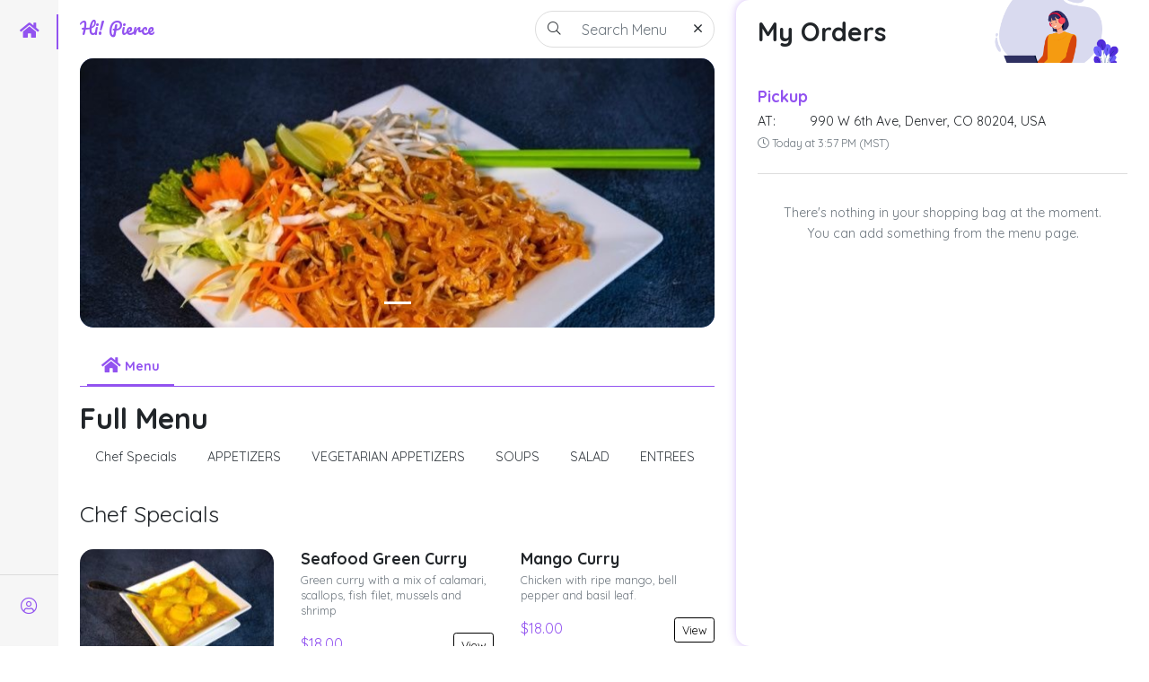

--- FILE ---
content_type: text/html; charset=UTF-8
request_url: https://www.padthaidenver.com/
body_size: 13924
content:
<!DOCTYPE html>
<html lang="en">
<head>
        <meta charset="utf-8">
    <meta name="viewport" content="width=device-width, initial-scale=1">

    
    
    
        <meta name="location-id" content="125">
    <meta name="location-country" content="US">
    <meta name="delivery-enabled" content="false">
    <meta name="is-open" content="true">
    <meta name="currency" content="USD">
    
    
    <meta name="csrf-token" content="mOTMOfbgx55PCcHEm1HY5YLc5wjKJdUxMK5I0Tk0">

    <title>Pad Thai Cuisine - Order Online</title>

    
    <!-- Global site tag (gtag.js) - Google Analytics -->
<script async src="https://www.googletagmanager.com/gtag/js?id=UA-140433082-1"></script>
<script>
window.dataLayer = window.dataLayer || [];
function gtag(){dataLayer.push(arguments);}
gtag('js', new Date());

gtag('config', 'UA-140433082-1');
</script>
        
    
    <script>__baseUrl = ""</script>

    <script src="/js/base.js?id=ee3880a3eebee58f40c2bcd8e2761d0e" defer></script>
    <script src="/js/ordering-v2.js?id=513c1a3dcc2ffbdd66688dfd80c03ede" defer></script>
    <script src="/js/gplace.js?id=bf20bc6fe9f9f681d0f779c8feeec04c" defer></script>

    <!-- Styles -->
    <link href="https://fonts.googleapis.com/css2?family=Pacifico&family=Quicksand:wght@300;400;700&display=swap" rel="stylesheet">
    <link rel="stylesheet" onload="this.onload=null;this.rel='stylesheet'" href="/css/base.css?id=f0c2c6e909b6455d0c64af43380b32b8" >
    
    <link rel="stylesheet" onload="this.onload=null;this.rel='stylesheet'" href="https://hipierce-public.s3.us-east-1.amazonaws.com/user_managed/system/fontawesome/css/all.min.css">
    
    </head>
<body>

    
    <div class="app">
        <div class="d-flex">
            <div class="app-nav navbar-expand-lg ">
                <nav class="d-lg-none d-flex align-items-center app-nav-lg">
    <div class="text-brand ml-4 mr-auto text-primary">Hi! Pierce</div>
    <a class="navbar-brand" href="https://www.padthaidenver.com">
        <strong>Pad Thai Cuisine</strong>
    </a>
    <button class="ml-auto btn btn-outline-primary mr-4" type="button" data-toggle="collapse" data-target="#app-nav" aria-controls="mainNav" aria-expanded="false" aria-label="Toggle Navigation">
        <i class="fal fa-chevron-down"></i>
    </button>
</nav>
<nav class="nav flex-column collapse navbar-collapse" id="app-nav" style="height: 100%">
    <div class="d-flex flex-column w-100 py-3">
    <a class="nav-link mb-2 mx-4 mx-lg-0 active" href="https://www.padthaidenver.com" data-toggle="tooltip" data-placement="left" data-boundary="window" title="Menu"><i class="fal fa-home fa-lg d-none d-lg-inline"></i><span class="d-lg-none">Menu</span></a>
                </div>

    
    <div class="d-flex flex-column mt-auto py-3 w-100 border-top border-lightgrey">
    <a id="view-bag" class="nav-link mb-2 mx-4 mx-lg-0 d-lg-none" href="#view-bag" ><i class="fal fa-bag fa-lg d-none d-lg-inline"></i><span class="d-lg-none">View Bag / Check Out</span></a>
        <a class="nav-link mb-2 mx-4 mx-lg-0" href="https://www.padthaidenver.com/login" ><i class="fal fa-user-circle fa-lg d-none d-lg-inline"></i><span class="d-lg-none">Login</span></a>
        </div>
</nav>
            </div>
            <div class="app-main px-4">
                <main>
                    <div class="sticky-top bg-white">
<header class="mx-n4 px-4 ">
    <div>
    <nav class="navbar px-0 flex-grow-1">
                <a class="navbar-brand d-none d-lg-inline-block" href="https://www.padthaidenver.com">
            <span class="text-brand">Hi! Pierce</span>
        </a>
            </nav>
    <form id="search-form" class="search-form d-flex align-items-center">
    <div class="input-group border border-lightgrey rounded-pill">
        <div class="input-group-prepend">
            <button class="btn bg-none" type="button"><i class="fal fa-search"></i></button>
        </div>
        <input id="search" class="form-control border-0 bg-0" type="search" placeholder="Search Menu" aria-label="Search" autocomplete="off">
        <div class="input-group-append">
            <button id="search-clear" class="btn" type="button"><i class="fal fa-times"></i></button>
        </div>
    </div>
    <div id="search-result" class="list-group shadow border-0 rounded">
    </div>
</form></header>
</div>
<div id="carouselExampleSlidesOnly" class="carousel slide mb-4" data-ride="carousel">
<ol class="carousel-indicators">
    <li data-target="#carouselExampleSlidesOnly" data-slide-to="0" class="active" ></li>
    
</ol>
<div class="carousel-inner">
    <div class="carousel-item active" style="background-image: url(https://hipierce-company.s3.us-east-2.amazonaws.com/c_130_pad-thai-cuisine-co/b0ea580b91320c70701dd6f06aedace1.jpg)">
    </div>
    
</div>
</div>

<nav class="nav inline-nav border-bottom border-primary my-2 px-2">
    <a class="nav-link active" href="https://www.padthaidenver.com"><i class="fal fa-home fa-lg"></i> Menu</a>
        </nav><div id="menu-list">
        <div id="menu_227" class="menu-section">
        <div class="menu-header py-2 sticky-top mx-n4 mx-lg-0 px-4 px-lg-0">
                        <h2 class="menu-title">Full Menu</h2>
                        <div class="h-nav-wrapper mx-n4 mx-lg-0">
                <div class="scroll-nav scroll-nav-h px-4 px-lg-0"  style="position: absolute; top: 0; left: 0; right: 0;" id="category_nav_227_wrapper">
                    <nav class="nav menu-category-nav" id="category_nav_227">
                                                    <a class="nav-link rounded-pill py-1 px-3" href="#chef-specials_227" data-wrapper="#category_nav_227_wrapper">Chef Specials</a>
                                                    <a class="nav-link rounded-pill py-1 px-3" href="#appetizers_227" data-wrapper="#category_nav_227_wrapper">APPETIZERS</a>
                                                    <a class="nav-link rounded-pill py-1 px-3" href="#vegetarian-appetizers_227" data-wrapper="#category_nav_227_wrapper">VEGETARIAN APPETIZERS</a>
                                                    <a class="nav-link rounded-pill py-1 px-3" href="#soups_227" data-wrapper="#category_nav_227_wrapper">SOUPS</a>
                                                    <a class="nav-link rounded-pill py-1 px-3" href="#salad_227" data-wrapper="#category_nav_227_wrapper">SALAD</a>
                                                    <a class="nav-link rounded-pill py-1 px-3" href="#entrees_227" data-wrapper="#category_nav_227_wrapper">ENTREES</a>
                                                    <a class="nav-link rounded-pill py-1 px-3" href="#noodles_227" data-wrapper="#category_nav_227_wrapper">NOODLES</a>
                                                    <a class="nav-link rounded-pill py-1 px-3" href="#curries_227" data-wrapper="#category_nav_227_wrapper">CURRIES</a>
                                                    <a class="nav-link rounded-pill py-1 px-3" href="#fried-rice_227" data-wrapper="#category_nav_227_wrapper">FRIED RICE</a>
                                                    <a class="nav-link rounded-pill py-1 px-3" href="#seafood_227" data-wrapper="#category_nav_227_wrapper">SEAFOOD</a>
                                                    <a class="nav-link rounded-pill py-1 px-3" href="#drinks_227" data-wrapper="#category_nav_227_wrapper">DRINKS</a>
                                                    <a class="nav-link rounded-pill py-1 px-3" href="#desserts_227" data-wrapper="#category_nav_227_wrapper">DESSERTS</a>
                                                    <a class="nav-link rounded-pill py-1 px-3" href="#extras_227" data-wrapper="#category_nav_227_wrapper">EXTRAS</a>
                                            </nav>
                </div>
            </div>
            
        </div>
        <div class="category-list" data-spy="scroll" data-target="#category_nav_227"  data-offset="0">
                                    <div id="chef-specials_227" class="product-category mt-4">
                <h3>Chef Specials</h3>
                                <div class="product-list row">
                                    <div class="col-md-6 col-xl-4 d-flex align-items-stretch">
                    <div class="product-item py-3 w-100 createOrder" data-id="7331" itemprop="hasMenuItem" itemscope itemtype="http://schema.org/MenuItem" >
        <div class="product-image mb-2" style="background-image: url(https://hipierce-company.s3.us-east-2.amazonaws.com/c_130_pad-thai-cuisine-co/p/7331_scallop-yellow-curry.jpg);">
        <div class="rect"></div>
    </div>
        <h5 class="product-name flex-grow-1" itemprop="name">Scallop Yellow Curry</h5>
            <p class="product-desc text-muted">Large sea scallops in yellow curry</p>
        <p>
            </p>
    <div class="d-flex justify-content-between">
        <div class="product-price text-primary" itemprop="price">
            $18.00
                    </div>
                <button class="btn btn-outline-black createOrder btn-sm ml-2"  data-id="7331" >View</button>
            </div>
    </div>
                    </div>
                                    <div class="col-md-6 col-xl-4 d-flex align-items-stretch">
                    <div class="product-item py-3 w-100 createOrder" data-id="7332" itemprop="hasMenuItem" itemscope itemtype="http://schema.org/MenuItem" >
        <h5 class="product-name flex-grow-1" itemprop="name">Seafood Green Curry</h5>
            <p class="product-desc text-muted">Green curry with a mix of calamari, scallops, fish filet, mussels and shrimp</p>
        <p>
            </p>
    <div class="d-flex justify-content-between">
        <div class="product-price text-primary" itemprop="price">
            $18.00
                    </div>
                <button class="btn btn-outline-black createOrder btn-sm ml-2"  data-id="7332" >View</button>
            </div>
    </div>
                    </div>
                                    <div class="col-md-6 col-xl-4 d-flex align-items-stretch">
                    <div class="product-item py-3 w-100 createOrder" data-id="7350" itemprop="hasMenuItem" itemscope itemtype="http://schema.org/MenuItem" >
        <h5 class="product-name flex-grow-1" itemprop="name">Mango Curry</h5>
            <p class="product-desc text-muted">Chicken with ripe mango, bell pepper and basil leaf.</p>
        <p>
            </p>
    <div class="d-flex justify-content-between">
        <div class="product-price text-primary" itemprop="price">
            $18.00
                    </div>
                <button class="btn btn-outline-black createOrder btn-sm ml-2"  data-id="7350" >View</button>
            </div>
    </div>
                    </div>
                                    <div class="col-md-6 col-xl-4 d-flex align-items-stretch">
                    <div class="product-item py-3 w-100 createOrder" data-id="7625" itemprop="hasMenuItem" itemscope itemtype="http://schema.org/MenuItem" >
        <h5 class="product-name flex-grow-1" itemprop="name">Basil Seafood</h5>
            <p class="product-desc text-muted">Seafood stir fired with basil leaf in a spicy chili sauce</p>
        <p>
            </p>
    <div class="d-flex justify-content-between">
        <div class="product-price text-primary" itemprop="price">
            $18.00
                    </div>
                <button class="btn btn-outline-black createOrder btn-sm ml-2"  data-id="7625" >View</button>
            </div>
    </div>
                    </div>
                                    <div class="col-md-6 col-xl-4 d-flex align-items-stretch">
                    <div class="product-item py-3 w-100 createOrder" data-id="7626" itemprop="hasMenuItem" itemscope itemtype="http://schema.org/MenuItem" >
        <h5 class="product-name flex-grow-1" itemprop="name">Choo Chee Pla</h5>
            <p class="product-desc text-muted">Choice of Salmon or catfish fried filet and covered with a red coconut curry sauce. Served with rice</p>
        <p>
            </p>
    <div class="d-flex justify-content-between">
        <div class="product-price text-primary" itemprop="price">
            $18.00
                    </div>
                <button class="btn btn-outline-black createOrder btn-sm ml-2"  data-id="7626" >View</button>
            </div>
    </div>
                    </div>
                                    <div class="col-md-6 col-xl-4 d-flex align-items-stretch">
                    <div class="product-item py-3 w-100 createOrder" data-id="7627" itemprop="hasMenuItem" itemscope itemtype="http://schema.org/MenuItem" >
        <h5 class="product-name flex-grow-1" itemprop="name">Duck Red Curry</h5>
            <p class="product-desc text-muted">Roasted duck in a spicy red curry with pineapple, tomato, basil and bell peppers</p>
        <p>
            </p>
    <div class="d-flex justify-content-between">
        <div class="product-price text-primary" itemprop="price">
            $18.00
                    </div>
                <button class="btn btn-outline-black createOrder btn-sm ml-2"  data-id="7627" >View</button>
            </div>
    </div>
                    </div>
                                    <div class="col-md-6 col-xl-4 d-flex align-items-stretch">
                    <div class="product-item py-3 w-100 createOrder" data-id="7628" itemprop="hasMenuItem" itemscope itemtype="http://schema.org/MenuItem" >
        <h5 class="product-name flex-grow-1" itemprop="name">E-San Flavor</h5>
            <p class="product-desc text-muted">North eastern street food dish that comes with Thai style chicken wings (3) and fresh green papaya salad served with sticky rice</p>
        <p>
            </p>
    <div class="d-flex justify-content-between">
        <div class="product-price text-primary" itemprop="price">
            $17.95
                    </div>
                <button class="btn btn-outline-black createOrder btn-sm ml-2"  data-id="7628" >View</button>
            </div>
    </div>
                    </div>
                                    <div class="col-md-6 col-xl-4 d-flex align-items-stretch">
                    <div class="product-item py-3 w-100 createOrder" data-id="7629" itemprop="hasMenuItem" itemscope itemtype="http://schema.org/MenuItem" >
        <h5 class="product-name flex-grow-1" itemprop="name">Garlic Pepper Shrimp</h5>
            <p class="product-desc text-muted">Stir fried shrimp marinated in garlic and black pepper. Served with steamed rice.</p>
        <p>
            </p>
    <div class="d-flex justify-content-between">
        <div class="product-price text-primary" itemprop="price">
            $18.00
                    </div>
                <button class="btn btn-outline-black createOrder btn-sm ml-2"  data-id="7629" >View</button>
            </div>
    </div>
                    </div>
                                    <div class="col-md-6 col-xl-4 d-flex align-items-stretch">
                    <div class="product-item py-3 w-100 createOrder" data-id="7630" itemprop="hasMenuItem" itemscope itemtype="http://schema.org/MenuItem" >
        <h5 class="product-name flex-grow-1" itemprop="name">Stir Fried Eggplant</h5>
            <p class="product-desc text-muted">Eggplant stir fried with carrots and basil, choice of meat. Served with rice.</p>
        <p>
            </p>
    <div class="d-flex justify-content-between">
        <div class="product-price text-primary" itemprop="price">
            $16.00
                    </div>
                <button class="btn btn-outline-black createOrder btn-sm ml-2"  data-id="7630" >View</button>
            </div>
    </div>
                    </div>
                                    <div class="col-md-6 col-xl-4 d-flex align-items-stretch">
                    <div class="product-item py-3 w-100 createOrder" data-id="7631" itemprop="hasMenuItem" itemscope itemtype="http://schema.org/MenuItem" >
        <h5 class="product-name flex-grow-1" itemprop="name">Khao Soi</h5>
            <p class="product-desc text-muted">Curry noodle soup with choice of protein, topped with crispy egg noodles served with a side of veggies</p>
        <p>
            </p>
    <div class="d-flex justify-content-between">
        <div class="product-price text-primary" itemprop="price">
            $16.00
                    </div>
                <button class="btn btn-outline-black createOrder btn-sm ml-2"  data-id="7631" >View</button>
            </div>
    </div>
                    </div>
                                    <div class="col-md-6 col-xl-4 d-flex align-items-stretch">
                    <div class="product-item py-3 w-100 createOrder" data-id="7632" itemprop="hasMenuItem" itemscope itemtype="http://schema.org/MenuItem" >
        <h5 class="product-name flex-grow-1" itemprop="name">Orange Chicken</h5>
            <p class="product-desc text-muted">Chicken covered in a spicy orange sauce, served with veggies and rice</p>
        <p>
            </p>
    <div class="d-flex justify-content-between">
        <div class="product-price text-primary" itemprop="price">
            $16.00
                    </div>
                <button class="btn btn-outline-black createOrder btn-sm ml-2"  data-id="7632" >View</button>
            </div>
    </div>
                    </div>
                                    <div class="col-md-6 col-xl-4 d-flex align-items-stretch">
                    <div class="product-item py-3 w-100 createOrder" data-id="7633" itemprop="hasMenuItem" itemscope itemtype="http://schema.org/MenuItem" >
        <h5 class="product-name flex-grow-1" itemprop="name">Pad Thai Woon Sen</h5>
            <p class="product-desc text-muted">Stir fried bean thread noodles with choice of protein and veggies.</p>
        <p>
            </p>
    <div class="d-flex justify-content-between">
        <div class="product-price text-primary" itemprop="price">
            $16.00
                    </div>
                <button class="btn btn-outline-black createOrder btn-sm ml-2"  data-id="7633" >View</button>
            </div>
    </div>
                    </div>
                                    <div class="col-md-6 col-xl-4 d-flex align-items-stretch">
                    <div class="product-item py-3 w-100 createOrder" data-id="7635" itemprop="hasMenuItem" itemscope itemtype="http://schema.org/MenuItem" >
        <h5 class="product-name flex-grow-1" itemprop="name">Duck noodle Soup</h5>
            <p class="product-desc text-muted">Roasted duck noodle soup</p>
        <p>
            </p>
    <div class="d-flex justify-content-between">
        <div class="product-price text-primary" itemprop="price">
            $18.00
                    </div>
                <button class="btn btn-outline-black createOrder btn-sm ml-2"  data-id="7635" >View</button>
            </div>
    </div>
                    </div>
                                    <div class="col-md-6 col-xl-4 d-flex align-items-stretch">
                    <div class="product-item py-3 w-100 createOrder" data-id="7688" itemprop="hasMenuItem" itemscope itemtype="http://schema.org/MenuItem" >
        <h5 class="product-name flex-grow-1" itemprop="name">Tom Yum Noodle Soup</h5>
            <p>
            </p>
    <div class="d-flex justify-content-between">
        <div class="product-price text-primary" itemprop="price">
            $16.50
                    </div>
                <button class="btn btn-outline-black createOrder btn-sm ml-2"  data-id="7688" >View</button>
            </div>
    </div>
                    </div>
                                    <div class="col-md-6 col-xl-4 d-flex align-items-stretch">
                    <div class="product-item py-3 w-100 createOrder" data-id="7842" itemprop="hasMenuItem" itemscope itemtype="http://schema.org/MenuItem" >
        <h5 class="product-name flex-grow-1" itemprop="name">Panang Salmon</h5>
            <p class="product-desc text-muted">Fried salmon served over vegitales and covered in Panang curry.
Served with a side of rice</p>
        <p>
            </p>
    <div class="d-flex justify-content-between">
        <div class="product-price text-primary" itemprop="price">
            $18.00
                    </div>
                <button class="btn btn-outline-black createOrder btn-sm ml-2"  data-id="7842" >View</button>
            </div>
    </div>
                    </div>
                                    <div class="col-md-6 col-xl-4 d-flex align-items-stretch">
                    <div class="product-item py-3 w-100 createOrder" data-id="7852" itemprop="hasMenuItem" itemscope itemtype="http://schema.org/MenuItem" >
        <h5 class="product-name flex-grow-1" itemprop="name">Red Curry Ramen</h5>
            <p class="product-desc text-muted">Egg noodles with red curry broth, choice of protein, and topped with basil, bell pepper, bean sprouts, and scallions</p>
        <p>
            </p>
    <div class="d-flex justify-content-between">
        <div class="product-price text-primary" itemprop="price">
            $16.00
                    </div>
                <button class="btn btn-outline-black createOrder btn-sm ml-2"  data-id="7852" >View</button>
            </div>
    </div>
                    </div>
                                </div>
                </div>
                                                <div id="appetizers_227" class="product-category mt-4">
                <h3>APPETIZERS</h3>
                                <div class="product-list row">
                                    <div class="col-md-6 col-xl-4 d-flex align-items-stretch">
                    <div class="product-item py-3 w-100 createOrder" data-id="7244" itemprop="hasMenuItem" itemscope itemtype="http://schema.org/MenuItem" >
        <div class="product-image mb-2" style="background-image: url(https://hipierce-company.s3.us-east-2.amazonaws.com/c_12_thai-curry-co/p/560_the-curry-sampler.jpg);">
        <div class="rect"></div>
    </div>
        <h5 class="product-name flex-grow-1" itemprop="name">Thai Curry Sampler</h5>
            <p class="product-desc text-muted">Assortment of fried egg roll, chicken satay, dumplings, and crab wontons.</p>
        <p>
            </p>
    <div class="d-flex justify-content-between">
        <div class="product-price text-primary" itemprop="price">
            $13.95
                    </div>
                <button class="btn btn-outline-black createOrder btn-sm ml-2"  data-id="7244" >View</button>
            </div>
    </div>
                    </div>
                                    <div class="col-md-6 col-xl-4 d-flex align-items-stretch">
                    <div class="product-item py-3 w-100 createOrder" data-id="7347" itemprop="hasMenuItem" itemscope itemtype="http://schema.org/MenuItem" >
        <div class="product-image mb-2" style="background-image: url(https://hipierce-company.s3.us-east-2.amazonaws.com/c_12_thai-curry-co/p/561_3-pieces-fried-egg-roll.jpg);">
        <div class="rect"></div>
    </div>
        <h5 class="product-name flex-grow-1" itemprop="name">Fried Egg Roll (3 Pieces)</h5>
            <p class="product-desc text-muted">Hand-wrapped egg rolls with marinated pork and bean thread noodles</p>
        <p>
            </p>
    <div class="d-flex justify-content-between">
        <div class="product-price text-primary" itemprop="price">
            $7.95
                    </div>
                <button class="btn btn-outline-black createOrder btn-sm ml-2"  data-id="7347" >View</button>
            </div>
    </div>
                    </div>
                                    <div class="col-md-6 col-xl-4 d-flex align-items-stretch">
                    <div class="product-item py-3 w-100 createOrder" data-id="7351" itemprop="hasMenuItem" itemscope itemtype="http://schema.org/MenuItem" >
        <div class="product-image mb-2" style="background-image: url(https://hipierce-company.s3.us-east-2.amazonaws.com/c_12_thai-curry-co/p/562_2-pieces-spring-rolls.jpg);">
        <div class="rect"></div>
    </div>
        <h5 class="product-name flex-grow-1" itemprop="name">Spring Rolls (2 Pieces)</h5>
            <p class="product-desc text-muted">Hand-wrapped rolls with chicken, shrimp, and vegetables</p>
        <p>
            </p>
    <div class="d-flex justify-content-between">
        <div class="product-price text-primary" itemprop="price">
            $7.95
                    </div>
                <button class="btn btn-outline-black createOrder btn-sm ml-2"  data-id="7351" >View</button>
            </div>
    </div>
                    </div>
                                    <div class="col-md-6 col-xl-4 d-flex align-items-stretch">
                    <div class="product-item py-3 w-100 createOrder" data-id="7348" itemprop="hasMenuItem" itemscope itemtype="http://schema.org/MenuItem" >
        <div class="product-image mb-2" style="background-image: url(https://hipierce-company.s3.us-east-2.amazonaws.com/c_12_thai-curry-co/p/563_4-pieces-chicken-satay.jpg);">
        <div class="rect"></div>
    </div>
        <h5 class="product-name flex-grow-1" itemprop="name">Chicken Satay (4 Pieces)</h5>
            <p class="product-desc text-muted">Skewers of grilled chicken marinated in curry powder and spices. Served with peanut sauce and cucumber salad</p>
        <p>
            </p>
    <div class="d-flex justify-content-between">
        <div class="product-price text-primary" itemprop="price">
            $8.95
                    </div>
                <button class="btn btn-outline-black createOrder btn-sm ml-2"  data-id="7348" >View</button>
            </div>
    </div>
                    </div>
                                    <div class="col-md-6 col-xl-4 d-flex align-items-stretch">
                    <div class="product-item py-3 w-100 createOrder" data-id="7335" itemprop="hasMenuItem" itemscope itemtype="http://schema.org/MenuItem" >
        <div class="product-image mb-2" style="background-image: url(https://hipierce-company.s3.us-east-2.amazonaws.com/c_12_thai-curry-co/p/564_6-pieces-dumpling.jpg);">
        <div class="rect"></div>
    </div>
        <h5 class="product-name flex-grow-1" itemprop="name">Dumpling (6 Pieces)</h5>
            <p class="product-desc text-muted">Steamed pork and shrimp dumplings</p>
        <p>
            </p>
    <div class="d-flex justify-content-between">
        <div class="product-price text-primary" itemprop="price">
            $7.95
                    </div>
                <button class="btn btn-outline-black createOrder btn-sm ml-2"  data-id="7335" >View</button>
            </div>
    </div>
                    </div>
                                    <div class="col-md-6 col-xl-4 d-flex align-items-stretch">
                    <div class="product-item py-3 w-100 createOrder" data-id="7334" itemprop="hasMenuItem" itemscope itemtype="http://schema.org/MenuItem" >
        <div class="product-image mb-2" style="background-image: url(https://hipierce-company.s3.us-east-2.amazonaws.com/c_12_thai-curry-co/p/565_6-pieces-crab-wontons.jpg);">
        <div class="rect"></div>
    </div>
        <h5 class="product-name flex-grow-1" itemprop="name">Crab Wontons (6 Pieces)</h5>
            <p class="product-desc text-muted">Golden fried wontons stuffed with cream cheese and crabmeat</p>
        <p>
            </p>
    <div class="d-flex justify-content-between">
        <div class="product-price text-primary" itemprop="price">
            $7.95
                    </div>
                <button class="btn btn-outline-black createOrder btn-sm ml-2"  data-id="7334" >View</button>
            </div>
    </div>
                    </div>
                                    <div class="col-md-6 col-xl-4 d-flex align-items-stretch">
                    <div class="product-item py-3 w-100 createOrder" data-id="7343" itemprop="hasMenuItem" itemscope itemtype="http://schema.org/MenuItem" >
        <div class="product-image mb-2" style="background-image: url(https://hipierce-company.s3.us-east-2.amazonaws.com/c_130_pad-thai-cuisine-co/p/7343_fish-cake-5.jpg);">
        <div class="rect"></div>
    </div>
        <h5 class="product-name flex-grow-1" itemprop="name">Fish Cake (5)</h5>
            <p class="product-desc text-muted">Fried fish and shrimp patties blended with Thai spices, green beans and kaffir leaves. Served with a cucumber salsa topped with ground peanuts</p>
        <p>
            </p>
    <div class="d-flex justify-content-between">
        <div class="product-price text-primary" itemprop="price">
            $9.95
                    </div>
                <button class="btn btn-outline-black createOrder btn-sm ml-2"  data-id="7343" >View</button>
            </div>
    </div>
                    </div>
                                    <div class="col-md-6 col-xl-4 d-flex align-items-stretch">
                    <div class="product-item py-3 w-100 createOrder" data-id="7344" itemprop="hasMenuItem" itemscope itemtype="http://schema.org/MenuItem" >
        <h5 class="product-name flex-grow-1" itemprop="name">Thai Styled Chicken Wings</h5>
            <p class="product-desc text-muted">6 chicken wings deep fired and served with a sweet chili sauce</p>
        <p>
            </p>
    <div class="d-flex justify-content-between">
        <div class="product-price text-primary" itemprop="price">
            $13.95
                    </div>
                <button class="btn btn-outline-black createOrder btn-sm ml-2"  data-id="7344" >View</button>
            </div>
    </div>
                    </div>
                                    <div class="col-md-6 col-xl-4 d-flex align-items-stretch">
                    <div class="product-item py-3 w-100 createOrder" data-id="7510" itemprop="hasMenuItem" itemscope itemtype="http://schema.org/MenuItem" >
        <h5 class="product-name flex-grow-1" itemprop="name">Edamame</h5>
            <p class="product-desc text-muted">Lightly salted</p>
        <p>
            </p>
    <div class="d-flex justify-content-between">
        <div class="product-price text-primary" itemprop="price">
            $6.50
                    </div>
                <button class="btn btn-outline-black createOrder btn-sm ml-2"  data-id="7510" >View</button>
            </div>
    </div>
                    </div>
                                    <div class="col-md-6 col-xl-4 d-flex align-items-stretch">
                    <div class="product-item py-3 w-100 createOrder" data-id="7636" itemprop="hasMenuItem" itemscope itemtype="http://schema.org/MenuItem" >
        <h5 class="product-name flex-grow-1" itemprop="name">Fried Veggie Eggrolls</h5>
            <p class="product-desc text-muted">Hand wrapped egg rolls with vegetables and bean thread noodles</p>
        <p>
            </p>
    <div class="d-flex justify-content-between">
        <div class="product-price text-primary" itemprop="price">
            $7.95
                    </div>
                <button class="btn btn-outline-black createOrder btn-sm ml-2"  data-id="7636" >View</button>
            </div>
    </div>
                    </div>
                                    <div class="col-md-6 col-xl-4 d-flex align-items-stretch">
                    <div class="product-item py-3 w-100 createOrder" data-id="7637" itemprop="hasMenuItem" itemscope itemtype="http://schema.org/MenuItem" >
        <h5 class="product-name flex-grow-1" itemprop="name">Fried Tofu (10)</h5>
            <p class="product-desc text-muted">Fried tofu served with sweet and sour sauce, topped with ground peanuts</p>
        <p>
            </p>
    <div class="d-flex justify-content-between">
        <div class="product-price text-primary" itemprop="price">
            $6.95
                    </div>
                <button class="btn btn-outline-black createOrder btn-sm ml-2"  data-id="7637" >View</button>
            </div>
    </div>
                    </div>
                                </div>
                </div>
                                                <div id="vegetarian-appetizers_227" class="product-category mt-4">
                <h3>VEGETARIAN APPETIZERS</h3>
                                <div class="product-list row">
                                    <div class="col-md-6 col-xl-4 d-flex align-items-stretch">
                    <div class="product-item py-3 w-100 createOrder" data-id="7247" itemprop="hasMenuItem" itemscope itemtype="http://schema.org/MenuItem" >
        <h5 class="product-name flex-grow-1" itemprop="name">Fried Veggie Egg Rolls (4 Pieces)</h5>
            <p class="product-desc text-muted">Hand wrapped egg rolls with vegetables and bean thread noodles.</p>
        <p>
            </p>
    <div class="d-flex justify-content-between">
        <div class="product-price text-primary" itemprop="price">
            $7.95
                    </div>
                <button class="btn btn-outline-black createOrder btn-sm ml-2"  data-id="7247" >View</button>
            </div>
    </div>
                    </div>
                                    <div class="col-md-6 col-xl-4 d-flex align-items-stretch">
                    <div class="product-item py-3 w-100 createOrder" data-id="7249" itemprop="hasMenuItem" itemscope itemtype="http://schema.org/MenuItem" >
        <div class="product-image mb-2" style="background-image: url(https://hipierce-company.s3.us-east-2.amazonaws.com/c_12_thai-curry-co/p/567_10-pieces-golden-fried-tofu.jpg);">
        <div class="rect"></div>
    </div>
        <h5 class="product-name flex-grow-1" itemprop="name">Golden Fried Tofu (10 Pieces)</h5>
            <p class="product-desc text-muted">Served with a sweet and sour sauce, topped with ground peanuts</p>
        <p>
            </p>
    <div class="d-flex justify-content-between">
        <div class="product-price text-primary" itemprop="price">
            $6.95
                    </div>
                <button class="btn btn-outline-black createOrder btn-sm ml-2"  data-id="7249" >View</button>
            </div>
    </div>
                    </div>
                                </div>
                </div>
                                                <div id="soups_227" class="product-category mt-4">
                <h3>SOUPS</h3>
                                <div class="product-list row">
                                    <div class="col-md-6 col-xl-4 d-flex align-items-stretch">
                    <div class="product-item py-3 w-100 createOrder" data-id="7337" itemprop="hasMenuItem" itemscope itemtype="http://schema.org/MenuItem" >
        <div class="product-image mb-2" style="background-image: url(https://hipierce-company.s3.us-east-2.amazonaws.com/c_12_thai-curry-co/p/477_tom-kha-kai-large.jpg);">
        <div class="rect"></div>
    </div>
        <h5 class="product-name flex-grow-1" itemprop="name">Tom Kha Soup</h5>
            <p class="product-desc text-muted">Coconut soup with galangal, kaffir lime leaves, mushrooms and onion.</p>
        <p>
            </p>
    <div class="d-flex justify-content-between">
        <div class="product-price text-primary" itemprop="price">
            $13.50
                    </div>
                <button class="btn btn-outline-black createOrder btn-sm ml-2"  data-id="7337" >View</button>
            </div>
    </div>
                    </div>
                                    <div class="col-md-6 col-xl-4 d-flex align-items-stretch">
                    <div class="product-item py-3 w-100 createOrder" data-id="7338" itemprop="hasMenuItem" itemscope itemtype="http://schema.org/MenuItem" >
        <h5 class="product-name flex-grow-1" itemprop="name">Tom Yum Soup</h5>
            <p class="product-desc text-muted">Clear broth, spicy and sour soup with shrimp, tomatoes, lemongrass, onion, mushrooms and basil leaves</p>
        <p>
            </p>
    <div class="d-flex justify-content-between">
        <div class="product-price text-primary" itemprop="price">
            $13.50
                    </div>
                <button class="btn btn-outline-black createOrder btn-sm ml-2"  data-id="7338" >View</button>
            </div>
    </div>
                    </div>
                                    <div class="col-md-6 col-xl-4 d-flex align-items-stretch">
                    <div class="product-item py-3 w-100 createOrder" data-id="7342" itemprop="hasMenuItem" itemscope itemtype="http://schema.org/MenuItem" >
        <h5 class="product-name flex-grow-1" itemprop="name">Seafood Soup (Poh Tak)</h5>
            <p class="product-desc text-muted">Poh tak. Clear broth spicy and sour soup with assorted seafood, lemongrass, onion, mushrooms and basil leaves</p>
        <p>
            </p>
    <div class="d-flex justify-content-between">
        <div class="product-price text-primary" itemprop="price">
            $18.00
                    </div>
                <button class="btn btn-outline-black createOrder btn-sm ml-2"  data-id="7342" >View</button>
            </div>
    </div>
                    </div>
                                    <div class="col-md-6 col-xl-4 d-flex align-items-stretch">
                    <div class="product-item py-3 w-100 createOrder" data-id="7279" itemprop="hasMenuItem" itemscope itemtype="http://schema.org/MenuItem" >
        <h5 class="product-name flex-grow-1" itemprop="name">Rice Soup</h5>
            <p class="product-desc text-muted">Rice soup with chicken and green onion</p>
        <p>
            </p>
    <div class="d-flex justify-content-between">
        <div class="product-price text-primary" itemprop="price">
            $6.00
                    </div>
                <button class="btn btn-outline-black createOrder btn-sm ml-2"  data-id="7279" >View</button>
            </div>
    </div>
                    </div>
                                    <div class="col-md-6 col-xl-4 d-flex align-items-stretch">
                    <div class="product-item py-3 w-100 createOrder" data-id="7341" itemprop="hasMenuItem" itemscope itemtype="http://schema.org/MenuItem" >
        <h5 class="product-name flex-grow-1" itemprop="name">Wonton Soup</h5>
            <p>
            </p>
    <div class="d-flex justify-content-between">
        <div class="product-price text-primary" itemprop="price">
            $6.00
                    </div>
                <button class="btn btn-outline-black createOrder btn-sm ml-2"  data-id="7341" >View</button>
            </div>
    </div>
                    </div>
                                </div>
                </div>
                                                <div id="salad_227" class="product-category mt-4">
                <h3>SALAD</h3>
                                <div class="product-list row">
                                    <div class="col-md-6 col-xl-4 d-flex align-items-stretch">
                    <div class="product-item py-3 w-100 createOrder" data-id="7326" itemprop="hasMenuItem" itemscope itemtype="http://schema.org/MenuItem" >
        <div class="product-image mb-2" style="background-image: url(https://hipierce-company.s3.us-east-2.amazonaws.com/c_12_thai-curry-co/p/659_beef-salad.jpg);">
        <div class="rect"></div>
    </div>
        <h5 class="product-name flex-grow-1" itemprop="name">Beef Salad</h5>
            <p class="product-desc text-muted">Thai-style beef salad with lettuce, cucumber, tomatoes, mint leaves and cilantro in a spicy lime dressing</p>
        <p>
            </p>
    <div class="d-flex justify-content-between">
        <div class="product-price text-primary" itemprop="price">
            $15.95
                    </div>
                <button class="btn btn-outline-black createOrder btn-sm ml-2"  data-id="7326" >View</button>
            </div>
    </div>
                    </div>
                                    <div class="col-md-6 col-xl-4 d-flex align-items-stretch">
                    <div class="product-item py-3 w-100 createOrder" data-id="7329" itemprop="hasMenuItem" itemscope itemtype="http://schema.org/MenuItem" >
        <div class="product-image mb-2" style="background-image: url(https://hipierce-company.s3.us-east-2.amazonaws.com/c_12_thai-curry-co/p/660_papaya-salad.jpg);">
        <div class="rect"></div>
    </div>
        <h5 class="product-name flex-grow-1" itemprop="name">Papaya Salad</h5>
            <p class="product-desc text-muted">Green papaya, green bean, carrots, tomatoes, chili, garlic and spices combined in a mortar and pestle</p>
        <p>
            </p>
    <div class="d-flex justify-content-between">
        <div class="product-price text-primary" itemprop="price">
            $13.50
                    </div>
                <button class="btn btn-outline-black createOrder btn-sm ml-2"  data-id="7329" >View</button>
            </div>
    </div>
                    </div>
                                    <div class="col-md-6 col-xl-4 d-flex align-items-stretch">
                    <div class="product-item py-3 w-100 createOrder" data-id="7339" itemprop="hasMenuItem" itemscope itemtype="http://schema.org/MenuItem" >
        <div class="product-image mb-2" style="background-image: url(https://hipierce-company.s3.us-east-2.amazonaws.com/c_12_thai-curry-co/p/661_thai-larb-salad.jpg);">
        <div class="rect"></div>
    </div>
        <h5 class="product-name flex-grow-1" itemprop="name">Thai Larb Salad</h5>
            <p class="product-desc text-muted">Minced chicken with green onion, red onion, rice powder, mint leaves, lemongrass and cilantro</p>
        <p>
            </p>
    <div class="d-flex justify-content-between">
        <div class="product-price text-primary" itemprop="price">
            $14.50
                    </div>
                <button class="btn btn-outline-black createOrder btn-sm ml-2"  data-id="7339" >View</button>
            </div>
    </div>
                    </div>
                                    <div class="col-md-6 col-xl-4 d-flex align-items-stretch">
                    <div class="product-item py-3 w-100 createOrder" data-id="7359" itemprop="hasMenuItem" itemscope itemtype="http://schema.org/MenuItem" >
        <div class="product-image mb-2" style="background-image: url(https://hipierce-company.s3.us-east-2.amazonaws.com/c_12_thai-curry-co/p/662_seafood-salad.jpg);">
        <div class="rect"></div>
    </div>
        <h5 class="product-name flex-grow-1" itemprop="name">Seafood Salad</h5>
            <p class="product-desc text-muted">Assorted seafood tossed with herbs with a spicy lime dressing</p>
        <p>
            </p>
    <div class="d-flex justify-content-between">
        <div class="product-price text-primary" itemprop="price">
            $17.50
                    </div>
                <button class="btn btn-outline-black createOrder btn-sm ml-2"  data-id="7359" >View</button>
            </div>
    </div>
                    </div>
                                    <div class="col-md-6 col-xl-4 d-flex align-items-stretch">
                    <div class="product-item py-3 w-100 createOrder" data-id="7638" itemprop="hasMenuItem" itemscope itemtype="http://schema.org/MenuItem" >
        <h5 class="product-name flex-grow-1" itemprop="name">House Salad</h5>
            <p class="product-desc text-muted">Fresh greens, peanut sauce, tofu, tomato, carrot and cucumber</p>
        <p>
            </p>
    <div class="d-flex justify-content-between">
        <div class="product-price text-primary" itemprop="price">
            $8.95
                    </div>
                <button class="btn btn-outline-black createOrder btn-sm ml-2"  data-id="7638" >View</button>
            </div>
    </div>
                    </div>
                                </div>
                </div>
                                                <div id="entrees_227" class="product-category mt-4">
                <h3>ENTREES</h3>
                                    <p>All dishes are served. with. steamed rice. Brown rice is available upon request for $1.50 </p>
                                <div class="product-list row">
                                    <div class="col-md-6 col-xl-4 d-flex align-items-stretch">
                    <div class="product-item py-3 w-100 createOrder" data-id="7345" itemprop="hasMenuItem" itemscope itemtype="http://schema.org/MenuItem" >
        <div class="product-image mb-2" style="background-image: url(https://hipierce-company.s3.us-east-2.amazonaws.com/c_12_thai-curry-co/p/479_pad-ga-praw.jpg);">
        <div class="rect"></div>
    </div>
        <h5 class="product-name flex-grow-1" itemprop="name">Pad Ga-Praw</h5>
            <p class="product-desc text-muted">Thai Style stir-fried green beans, bell pepper and basil leaves in a spicy chili sauce.</p>
        <p>
            </p>
    <div class="d-flex justify-content-between">
        <div class="product-price text-primary" itemprop="price">
            $16.00
                    </div>
                <button class="btn btn-outline-black createOrder btn-sm ml-2"  data-id="7345" >View</button>
            </div>
    </div>
                    </div>
                                    <div class="col-md-6 col-xl-4 d-flex align-items-stretch">
                    <div class="product-item py-3 w-100 createOrder" data-id="7298" itemprop="hasMenuItem" itemscope itemtype="http://schema.org/MenuItem" >
        <h5 class="product-name flex-grow-1" itemprop="name">Royal Chicken</h5>
            <p class="product-desc text-muted">Roasted curry stir-fried with chicken, onion, bell peppers, carrots and cashews. Served with steamed rice</p>
        <p>
            </p>
    <div class="d-flex justify-content-between">
        <div class="product-price text-primary" itemprop="price">
            $16.00
                    </div>
                <button class="btn btn-outline-black createOrder btn-sm ml-2"  data-id="7298" >View</button>
            </div>
    </div>
                    </div>
                                    <div class="col-md-6 col-xl-4 d-flex align-items-stretch">
                    <div class="product-item py-3 w-100 createOrder" data-id="7299" itemprop="hasMenuItem" itemscope itemtype="http://schema.org/MenuItem" >
        <h5 class="product-name flex-grow-1" itemprop="name">Pad Sriracha</h5>
            <p class="product-desc text-muted">Fresh ginger, carrots, mushrooms, bell peppers and onion, stir-fried in Sriracha sauce. Served with steamed rice</p>
        <p>
            </p>
    <div class="d-flex justify-content-between">
        <div class="product-price text-primary" itemprop="price">
            $16.00
                    </div>
                <button class="btn btn-outline-black createOrder btn-sm ml-2"  data-id="7299" >View</button>
            </div>
    </div>
                    </div>
                                    <div class="col-md-6 col-xl-4 d-flex align-items-stretch">
                    <div class="product-item py-3 w-100 createOrder" data-id="7346" itemprop="hasMenuItem" itemscope itemtype="http://schema.org/MenuItem" >
        <div class="product-image mb-2" style="background-image: url(https://hipierce-company.s3.us-east-2.amazonaws.com/c_12_thai-curry-co/p/646_garlic-pepper-chicken.jpg);">
        <div class="rect"></div>
    </div>
        <h5 class="product-name flex-grow-1" itemprop="name">Garlic Pepper Chicken</h5>
            <p class="product-desc text-muted">Chicken marinated in garlic and black pepper, stir-fried with carrot and cabbage. Served with steamed rice</p>
        <p>
            </p>
    <div class="d-flex justify-content-between">
        <div class="product-price text-primary" itemprop="price">
            $16.00
                    </div>
                <button class="btn btn-outline-black createOrder btn-sm ml-2"  data-id="7346" >View</button>
            </div>
    </div>
                    </div>
                                    <div class="col-md-6 col-xl-4 d-flex align-items-stretch">
                    <div class="product-item py-3 w-100 createOrder" data-id="7358" itemprop="hasMenuItem" itemscope itemtype="http://schema.org/MenuItem" >
        <div class="product-image mb-2" style="background-image: url(https://hipierce-company.s3.us-east-2.amazonaws.com/c_12_thai-curry-co/p/648_pad-prik-khing.jpg);">
        <div class="rect"></div>
    </div>
        <h5 class="product-name flex-grow-1" itemprop="name">Pad Prik Khing</h5>
            <p class="product-desc text-muted">Stir-fried green beans with spicy red chili sauce. Served with steamed rice</p>
        <p>
            </p>
    <div class="d-flex justify-content-between">
        <div class="product-price text-primary" itemprop="price">
            $16.00
                    </div>
                <button class="btn btn-outline-black createOrder btn-sm ml-2"  data-id="7358" >View</button>
            </div>
    </div>
                    </div>
                                    <div class="col-md-6 col-xl-4 d-flex align-items-stretch">
                    <div class="product-item py-3 w-100 createOrder" data-id="7301" itemprop="hasMenuItem" itemscope itemtype="http://schema.org/MenuItem" >
        <h5 class="product-name flex-grow-1" itemprop="name">Chicken Satay Entree</h5>
            <p class="product-desc text-muted">Chicken marinated in curry powder and spices with peanut sauce and a cucumber salad. Served with steamed rice</p>
        <p>
            </p>
    <div class="d-flex justify-content-between">
        <div class="product-price text-primary" itemprop="price">
            $16.00
                    </div>
                <button class="btn btn-outline-black createOrder btn-sm ml-2"  data-id="7301" >View</button>
            </div>
    </div>
                    </div>
                                    <div class="col-md-6 col-xl-4 d-flex align-items-stretch">
                    <div class="product-item py-3 w-100 createOrder" data-id="7304" itemprop="hasMenuItem" itemscope itemtype="http://schema.org/MenuItem" >
        <h5 class="product-name flex-grow-1" itemprop="name">Pad Khing</h5>
            <p class="product-desc text-muted">Stir-fried ginger, mushrooms, bell peppers, onion and carrots in a black bean sauce. Served with steamed rice</p>
        <p>
            </p>
    <div class="d-flex justify-content-between">
        <div class="product-price text-primary" itemprop="price">
            $16.00
                    </div>
                <button class="btn btn-outline-black createOrder btn-sm ml-2"  data-id="7304" >View</button>
            </div>
    </div>
                    </div>
                                    <div class="col-md-6 col-xl-4 d-flex align-items-stretch">
                    <div class="product-item py-3 w-100 createOrder" data-id="7305" itemprop="hasMenuItem" itemscope itemtype="http://schema.org/MenuItem" >
        <h5 class="product-name flex-grow-1" itemprop="name">Stir Fired Veggies</h5>
            <p class="product-desc text-muted">Fresh mixed vegetables stir-fired in a thin garlic brown sauce. Served with steamed rice</p>
        <p>
            </p>
    <div class="d-flex justify-content-between">
        <div class="product-price text-primary" itemprop="price">
            $16.00
                    </div>
                <button class="btn btn-outline-black createOrder btn-sm ml-2"  data-id="7305" >View</button>
            </div>
    </div>
                    </div>
                                    <div class="col-md-6 col-xl-4 d-flex align-items-stretch">
                    <div class="product-item py-3 w-100 createOrder" data-id="7307" itemprop="hasMenuItem" itemscope itemtype="http://schema.org/MenuItem" >
        <h5 class="product-name flex-grow-1" itemprop="name">Broccoli Beef</h5>
            <p class="product-desc text-muted">Stir-fried beef and broccoli with oyster sauce. Served with steamed rice</p>
        <p>
            </p>
    <div class="d-flex justify-content-between">
        <div class="product-price text-primary" itemprop="price">
            $16.00
                    </div>
                <button class="btn btn-outline-black createOrder btn-sm ml-2"  data-id="7307" >View</button>
            </div>
    </div>
                    </div>
                                    <div class="col-md-6 col-xl-4 d-flex align-items-stretch">
                    <div class="product-item py-3 w-100 createOrder" data-id="7314" itemprop="hasMenuItem" itemscope itemtype="http://schema.org/MenuItem" >
        <div class="product-image mb-2" style="background-image: url(https://hipierce-company.s3.us-east-2.amazonaws.com/c_130_pad-thai-cuisine-co/p/7314_sesame-chicken.jpg);">
        <div class="rect"></div>
    </div>
        <h5 class="product-name flex-grow-1" itemprop="name">Sesame Chicken</h5>
            <p class="product-desc text-muted">Stir-fried chicken, carrot and cabbage with sesame sauce. Served with steamed rice</p>
        <p>
            </p>
    <div class="d-flex justify-content-between">
        <div class="product-price text-primary" itemprop="price">
            $16.00
                    </div>
                <button class="btn btn-outline-black createOrder btn-sm ml-2"  data-id="7314" >View</button>
            </div>
    </div>
                    </div>
                                    <div class="col-md-6 col-xl-4 d-flex align-items-stretch">
                    <div class="product-item py-3 w-100 createOrder" data-id="7642" itemprop="hasMenuItem" itemscope itemtype="http://schema.org/MenuItem" >
        <h5 class="product-name flex-grow-1" itemprop="name">Orange Chicken</h5>
            <p class="product-desc text-muted">Stir Fried chicken in a real orange sauce with carrot and cabbage. Served with rice</p>
        <p>
            </p>
    <div class="d-flex justify-content-between">
        <div class="product-price text-primary" itemprop="price">
            $16.00
                    </div>
                <button class="btn btn-outline-black createOrder btn-sm ml-2"  data-id="7642" >View</button>
            </div>
    </div>
                    </div>
                                </div>
                </div>
                                                <div id="noodles_227" class="product-category mt-4">
                <h3>NOODLES</h3>
                                <div class="product-list row">
                                    <div class="col-md-6 col-xl-4 d-flex align-items-stretch">
                    <div class="product-item py-3 w-100 createOrder" data-id="7321" itemprop="hasMenuItem" itemscope itemtype="http://schema.org/MenuItem" >
        <h5 class="product-name flex-grow-1" itemprop="name">Country Pad Thai</h5>
            <p class="product-desc text-muted">** One of the best Thai noodles** Stir-fried rice noodles with tamarind sauce, egg, bean sprouts, ground peanuts, radish, green onion.  “Already comes with tofu, chicken and shrimp” No change.</p>
        <p>
            </p>
    <div class="d-flex justify-content-between">
        <div class="product-price text-primary" itemprop="price">
            $17.25
                    </div>
                <button class="btn btn-outline-black createOrder btn-sm ml-2"  data-id="7321" >View</button>
            </div>
    </div>
                    </div>
                                    <div class="col-md-6 col-xl-4 d-flex align-items-stretch">
                    <div class="product-item py-3 w-100 createOrder" data-id="7271" itemprop="hasMenuItem" itemscope itemtype="http://schema.org/MenuItem" >
        <div class="product-image mb-2" style="background-image: url(https://hipierce-company.s3.us-east-2.amazonaws.com/c_12_thai-curry-co/p/624_pad-thai.jpg);">
        <div class="rect"></div>
    </div>
        <h5 class="product-name flex-grow-1" itemprop="name">Pad Thai</h5>
            <p class="product-desc text-muted">Stir-fried rice noodles with egg, bean sprouts, ground peanuts and green onion</p>
        <p>
            </p>
    <div class="d-flex justify-content-between">
        <div class="product-price text-primary" itemprop="price">
            $16.00
                    </div>
                <button class="btn btn-outline-black createOrder btn-sm ml-2"  data-id="7271" >View</button>
            </div>
    </div>
                    </div>
                                    <div class="col-md-6 col-xl-4 d-flex align-items-stretch">
                    <div class="product-item py-3 w-100 createOrder" data-id="7272" itemprop="hasMenuItem" itemscope itemtype="http://schema.org/MenuItem" >
        <h5 class="product-name flex-grow-1" itemprop="name">Pad Thai Woon Sen</h5>
            <p class="product-desc text-muted">Stir-fried bean thread noodles with egg, bean sprouts, green onion and ground peanuts</p>
        <p>
            </p>
    <div class="d-flex justify-content-between">
        <div class="product-price text-primary" itemprop="price">
            $16.00
                    </div>
                <button class="btn btn-outline-black createOrder btn-sm ml-2"  data-id="7272" >View</button>
            </div>
    </div>
                    </div>
                                    <div class="col-md-6 col-xl-4 d-flex align-items-stretch">
                    <div class="product-item py-3 w-100 createOrder" data-id="7353" itemprop="hasMenuItem" itemscope itemtype="http://schema.org/MenuItem" >
        <div class="product-image mb-2" style="background-image: url(https://hipierce-company.s3.us-east-2.amazonaws.com/c_12_thai-curry-co/p/628_pad-kee-maw.jpg);">
        <div class="rect"></div>
    </div>
        <h5 class="product-name flex-grow-1" itemprop="name">Drunken Noodles (Pad Kee Maw)</h5>
            <p class="product-desc text-muted">&quot;Drunken noodles&quot; Stir-fried wide rice noodles with a spicy chili sauce, basil leaves, cabbage, bean sprouts and bell peppers</p>
        <p>
            </p>
    <div class="d-flex justify-content-between">
        <div class="product-price text-primary" itemprop="price">
            $16.00
                    </div>
                <button class="btn btn-outline-black createOrder btn-sm ml-2"  data-id="7353" >View</button>
            </div>
    </div>
                    </div>
                                    <div class="col-md-6 col-xl-4 d-flex align-items-stretch">
                    <div class="product-item py-3 w-100 createOrder" data-id="7308" itemprop="hasMenuItem" itemscope itemtype="http://schema.org/MenuItem" >
        <div class="product-image mb-2" style="background-image: url(https://hipierce-company.s3.us-east-2.amazonaws.com/c_12_thai-curry-co/p/631_pad-see-eew.jpg);">
        <div class="rect"></div>
    </div>
        <h5 class="product-name flex-grow-1" itemprop="name">Pad See Eew</h5>
            <p class="product-desc text-muted">Stir-fried wide rice noodles with sweet soy sauce, broccoli, carrot and egg</p>
        <p>
            </p>
    <div class="d-flex justify-content-between">
        <div class="product-price text-primary" itemprop="price">
            $16.00
                    </div>
                <button class="btn btn-outline-black createOrder btn-sm ml-2"  data-id="7308" >View</button>
            </div>
    </div>
                    </div>
                                    <div class="col-md-6 col-xl-4 d-flex align-items-stretch">
                    <div class="product-item py-3 w-100 createOrder" data-id="7274" itemprop="hasMenuItem" itemscope itemtype="http://schema.org/MenuItem" >
        <h5 class="product-name flex-grow-1" itemprop="name">Rad Na</h5>
            <p class="product-desc text-muted">Stir-fried wide rice noodles with broccoli and black bean gravy.</p>
        <p>
            </p>
    <div class="d-flex justify-content-between">
        <div class="product-price text-primary" itemprop="price">
            $16.00
                    </div>
                <button class="btn btn-outline-black createOrder btn-sm ml-2"  data-id="7274" >View</button>
            </div>
    </div>
                    </div>
                                    <div class="col-md-6 col-xl-4 d-flex align-items-stretch">
                    <div class="product-item py-3 w-100 createOrder" data-id="7309" itemprop="hasMenuItem" itemscope itemtype="http://schema.org/MenuItem" >
        <h5 class="product-name flex-grow-1" itemprop="name">Kua Kai Noodles</h5>
            <p class="product-desc text-muted">Stir-fried wide rice noodles with soy sauce, chicken, egg, onion and lettuce</p>
        <p>
            </p>
    <div class="d-flex justify-content-between">
        <div class="product-price text-primary" itemprop="price">
            $16.00
                    </div>
                <button class="btn btn-outline-black createOrder btn-sm ml-2"  data-id="7309" >View</button>
            </div>
    </div>
                    </div>
                                    <div class="col-md-6 col-xl-4 d-flex align-items-stretch">
                    <div class="product-item py-3 w-100 createOrder" data-id="7310" itemprop="hasMenuItem" itemscope itemtype="http://schema.org/MenuItem" >
        <h5 class="product-name flex-grow-1" itemprop="name">Singapore Noodles</h5>
            <p class="product-desc text-muted">Stir-fried wide rice noodles with mild yellow curry powder, onion, bell pepper and cabbage</p>
        <p>
            </p>
    <div class="d-flex justify-content-between">
        <div class="product-price text-primary" itemprop="price">
            $16.00
                    </div>
                <button class="btn btn-outline-black createOrder btn-sm ml-2"  data-id="7310" >View</button>
            </div>
    </div>
                    </div>
                                    <div class="col-md-6 col-xl-4 d-flex align-items-stretch">
                    <div class="product-item py-3 w-100 createOrder" data-id="7354" itemprop="hasMenuItem" itemscope itemtype="http://schema.org/MenuItem" >
        <div class="product-image mb-2" style="background-image: url(https://hipierce-company.s3.us-east-2.amazonaws.com/c_12_thai-curry-co/p/638_chow-mein-noodles.jpg);">
        <div class="rect"></div>
    </div>
        <h5 class="product-name flex-grow-1" itemprop="name">Chow Mein Noodles</h5>
            <p class="product-desc text-muted">Chinese-style stir-fried egg noodles with bean sprouts, carrots, broccoli, cabbage, napa, green onion and celery</p>
        <p>
            </p>
    <div class="d-flex justify-content-between">
        <div class="product-price text-primary" itemprop="price">
            $16.00
                    </div>
                <button class="btn btn-outline-black createOrder btn-sm ml-2"  data-id="7354" >View</button>
            </div>
    </div>
                    </div>
                                    <div class="col-md-6 col-xl-4 d-flex align-items-stretch">
                    <div class="product-item py-3 w-100 createOrder" data-id="7355" itemprop="hasMenuItem" itemscope itemtype="http://schema.org/MenuItem" >
        <div class="product-image mb-2" style="background-image: url(https://hipierce-company.s3.us-east-2.amazonaws.com/c_12_thai-curry-co/p/806_thai-pork-stew-noodle-soup.jpg);">
        <div class="rect"></div>
    </div>
        <h5 class="product-name flex-grow-1" itemprop="name">Thai Pork Stew Noodle Soup</h5>
            <p class="product-desc text-muted">Slow cooked pork with rice noodle in rich pork stew soup.</p>
        <p>
            </p>
    <div class="d-flex justify-content-between">
        <div class="product-price text-primary" itemprop="price">
            $16.50
                    </div>
                <button class="btn btn-outline-black createOrder btn-sm ml-2"  data-id="7355" >View</button>
            </div>
    </div>
                    </div>
                                    <div class="col-md-6 col-xl-4 d-flex align-items-stretch">
                    <div class="product-item py-3 w-100 createOrder" data-id="7699" itemprop="hasMenuItem" itemscope itemtype="http://schema.org/MenuItem" >
        <h5 class="product-name flex-grow-1" itemprop="name">Tom Yom Noodle Soup</h5>
            <p class="product-desc text-muted">sour soup with tomatoes, lemon grass, onion, mushrooms, basil leaf and rice noodles. Choice of Chicken, Beef, Pork, Veggies, Tofu. Choose Shrimp for $1.50</p>
        <p>
            </p>
    <div class="d-flex justify-content-between">
        <div class="product-price text-primary" itemprop="price">
            $16.50
                    </div>
                <button class="btn btn-outline-black createOrder btn-sm ml-2"  data-id="7699" >View</button>
            </div>
    </div>
                    </div>
                                    <div class="col-md-6 col-xl-4 d-flex align-items-stretch">
                    <div class="product-item py-3 w-100 createOrder" data-id="7700" itemprop="hasMenuItem" itemscope itemtype="http://schema.org/MenuItem" >
        <h5 class="product-name flex-grow-1" itemprop="name">Duck Noodle Soup</h5>
            <p class="product-desc text-muted">Roasted duck in a broth with spouts, green onion &amp; rice noodles</p>
        <p>
            </p>
    <div class="d-flex justify-content-between">
        <div class="product-price text-primary" itemprop="price">
            $18.00
                    </div>
                <button class="btn btn-outline-black createOrder btn-sm ml-2"  data-id="7700" >View</button>
            </div>
    </div>
                    </div>
                                    <div class="col-md-6 col-xl-4 d-flex align-items-stretch">
                    <div class="product-item py-3 w-100 createOrder" data-id="7850" itemprop="hasMenuItem" itemscope itemtype="http://schema.org/MenuItem" >
        <h5 class="product-name flex-grow-1" itemprop="name">Thai Spaghetti</h5>
            <p class="product-desc text-muted">Egg noodles served with Thai spices, basil, bell peppers, pepper pods</p>
        <p>
            </p>
    <div class="d-flex justify-content-between">
        <div class="product-price text-primary" itemprop="price">
            $16.00
                    </div>
                <button class="btn btn-outline-black createOrder btn-sm ml-2"  data-id="7850" >View</button>
            </div>
    </div>
                    </div>
                                </div>
                </div>
                                                <div id="curries_227" class="product-category mt-4">
                <h3>CURRIES</h3>
                                    <p>All dishes are served. with. steamed rice. Brown rice is available upon request for $1.50 </p>
                                <div class="product-list row">
                                    <div class="col-md-6 col-xl-4 d-flex align-items-stretch">
                    <div class="product-item py-3 w-100 createOrder" data-id="7288" itemprop="hasMenuItem" itemscope itemtype="http://schema.org/MenuItem" >
        <h5 class="product-name flex-grow-1" itemprop="name">Green Curry</h5>
            <p class="product-desc text-muted">A coconut-based Green curry with eggplant, green bean, bamboo shoots, bell pepper, zucchini, basil leaf and your choice of protein. Served with steamed rice</p>
        <p>
            </p>
    <div class="d-flex justify-content-between">
        <div class="product-price text-primary" itemprop="price">
            $16.00
                    </div>
                <button class="btn btn-outline-black createOrder btn-sm ml-2"  data-id="7288" >View</button>
            </div>
    </div>
                    </div>
                                    <div class="col-md-6 col-xl-4 d-flex align-items-stretch">
                    <div class="product-item py-3 w-100 createOrder" data-id="7327" itemprop="hasMenuItem" itemscope itemtype="http://schema.org/MenuItem" >
        <div class="product-image mb-2" style="background-image: url(https://hipierce-company.s3.us-east-2.amazonaws.com/c_12_thai-curry-co/p/610_jungle-thai-curry.jpg);">
        <div class="rect"></div>
    </div>
        <h5 class="product-name flex-grow-1" itemprop="name">Jungle Thai Curry</h5>
            <p class="product-desc text-muted">A broth style curry with Bamboo shoots, eggplant, zucchini, carrots, broccoli, bell pepper, cabbage, mushrooms, basil and choice of protein, *NO COCONUT MILK*. Served with steamed rice</p>
        <p>
            </p>
    <div class="d-flex justify-content-between">
        <div class="product-price text-primary" itemprop="price">
            $16.00
                    </div>
                <button class="btn btn-outline-black createOrder btn-sm ml-2"  data-id="7327" >View</button>
            </div>
    </div>
                    </div>
                                    <div class="col-md-6 col-xl-4 d-flex align-items-stretch">
                    <div class="product-item py-3 w-100 createOrder" data-id="7322" itemprop="hasMenuItem" itemscope itemtype="http://schema.org/MenuItem" >
        <div class="product-image mb-2" style="background-image: url(https://hipierce-company.s3.us-east-2.amazonaws.com/c_12_thai-curry-co/p/613_panang-curry.jpg);">
        <div class="rect"></div>
    </div>
        <h5 class="product-name flex-grow-1" itemprop="name">Panang Curry</h5>
            <p class="product-desc text-muted">A rich coconut-based curry with bell pepper, roasted peanuts and your choice of protein
Sewrved with rice</p>
        <p>
            </p>
    <div class="d-flex justify-content-between">
        <div class="product-price text-primary" itemprop="price">
            $16.00
                    </div>
                <button class="btn btn-outline-black createOrder btn-sm ml-2"  data-id="7322" >View</button>
            </div>
    </div>
                    </div>
                                    <div class="col-md-6 col-xl-4 d-flex align-items-stretch">
                    <div class="product-item py-3 w-100 createOrder" data-id="7328" itemprop="hasMenuItem" itemscope itemtype="http://schema.org/MenuItem" >
        <div class="product-image mb-2" style="background-image: url(https://hipierce-company.s3.us-east-2.amazonaws.com/c_12_thai-curry-co/p/615_massamun-curry.jpg);">
        <div class="rect"></div>
    </div>
        <h5 class="product-name flex-grow-1" itemprop="name">Massamun Curry</h5>
            <p class="product-desc text-muted">A mild, slow-cooked and Southern-style coconut curry with potatoes onion and roasted peanuts. Served with steamed rice</p>
        <p>
            </p>
    <div class="d-flex justify-content-between">
        <div class="product-price text-primary" itemprop="price">
            $16.00
                    </div>
                <button class="btn btn-outline-black createOrder btn-sm ml-2"  data-id="7328" >View</button>
            </div>
    </div>
                    </div>
                                    <div class="col-md-6 col-xl-4 d-flex align-items-stretch">
                    <div class="product-item py-3 w-100 createOrder" data-id="7289" itemprop="hasMenuItem" itemscope itemtype="http://schema.org/MenuItem" >
        <h5 class="product-name flex-grow-1" itemprop="name">Pineapple Curry</h5>
            <p class="product-desc text-muted">A delicious red curry, enhanced with pineapple. Served with steamed rice</p>
        <p>
            </p>
    <div class="d-flex justify-content-between">
        <div class="product-price text-primary" itemprop="price">
            $16.00
                    </div>
                <button class="btn btn-outline-black createOrder btn-sm ml-2"  data-id="7289" >View</button>
            </div>
    </div>
                    </div>
                                    <div class="col-md-6 col-xl-4 d-flex align-items-stretch">
                    <div class="product-item py-3 w-100 createOrder" data-id="7290" itemprop="hasMenuItem" itemscope itemtype="http://schema.org/MenuItem" >
        <div class="product-image mb-2" style="background-image: url(https://hipierce-company.s3.us-east-2.amazonaws.com/c_12_thai-curry-co/p/618_yellow-curry.jpg);">
        <div class="rect"></div>
    </div>
        <h5 class="product-name flex-grow-1" itemprop="name">Yellow Curry</h5>
            <p class="product-desc text-muted">Thai, Southern-style, mild and slow-cooked coconut curry with onion, carrots and potatoes. Served with steamed rice</p>
        <p>
            </p>
    <div class="d-flex justify-content-between">
        <div class="product-price text-primary" itemprop="price">
            $16.00
                    </div>
                <button class="btn btn-outline-black createOrder btn-sm ml-2"  data-id="7290" >View</button>
            </div>
    </div>
                    </div>
                                    <div class="col-md-6 col-xl-4 d-flex align-items-stretch">
                    <div class="product-item py-3 w-100 createOrder" data-id="7291" itemprop="hasMenuItem" itemscope itemtype="http://schema.org/MenuItem" >
        <h5 class="product-name flex-grow-1" itemprop="name">Red Curry</h5>
            <p class="product-desc text-muted">Red curry with coconut milk, pumpkin, bamboo, bell pepper &amp; basil. Served with steamed rice</p>
        <p>
            </p>
    <div class="d-flex justify-content-between">
        <div class="product-price text-primary" itemprop="price">
            $16.00
                    </div>
                <button class="btn btn-outline-black createOrder btn-sm ml-2"  data-id="7291" >View</button>
            </div>
    </div>
                    </div>
                                </div>
                </div>
                                                <div id="fried-rice_227" class="product-category mt-4">
                <h3>FRIED RICE</h3>
                                <div class="product-list row">
                                    <div class="col-md-6 col-xl-4 d-flex align-items-stretch">
                    <div class="product-item py-3 w-100 createOrder" data-id="7252" itemprop="hasMenuItem" itemscope itemtype="http://schema.org/MenuItem" >
        <h5 class="product-name flex-grow-1" itemprop="name">Curry Fried Rice</h5>
            <p class="product-desc text-muted">Fried rice with eggplant, bamboo shoots and basil leaves in green curry</p>
        <p>
            </p>
    <div class="d-flex justify-content-between">
        <div class="product-price text-primary" itemprop="price">
            $16.00
                    </div>
                <button class="btn btn-outline-black createOrder btn-sm ml-2"  data-id="7252" >View</button>
            </div>
    </div>
                    </div>
                                    <div class="col-md-6 col-xl-4 d-flex align-items-stretch">
                    <div class="product-item py-3 w-100 createOrder" data-id="7292" itemprop="hasMenuItem" itemscope itemtype="http://schema.org/MenuItem" >
        <h5 class="product-name flex-grow-1" itemprop="name">Basil Fried Rice</h5>
            <p class="product-desc text-muted">Thai-style fried rice with green bean and basil leaves</p>
        <p>
            </p>
    <div class="d-flex justify-content-between">
        <div class="product-price text-primary" itemprop="price">
            $16.00
                    </div>
                <button class="btn btn-outline-black createOrder btn-sm ml-2"  data-id="7292" >View</button>
            </div>
    </div>
                    </div>
                                    <div class="col-md-6 col-xl-4 d-flex align-items-stretch">
                    <div class="product-item py-3 w-100 createOrder" data-id="7284" itemprop="hasMenuItem" itemscope itemtype="http://schema.org/MenuItem" >
        <h5 class="product-name flex-grow-1" itemprop="name">Thai Fried Rice</h5>
            <p class="product-desc text-muted">Thai style fried rice with broccoli, onion, tomatoes and egg</p>
        <p>
            </p>
    <div class="d-flex justify-content-between">
        <div class="product-price text-primary" itemprop="price">
            $16.00
                    </div>
                <button class="btn btn-outline-black createOrder btn-sm ml-2"  data-id="7284" >View</button>
            </div>
    </div>
                    </div>
                                    <div class="col-md-6 col-xl-4 d-flex align-items-stretch">
                    <div class="product-item py-3 w-100 createOrder" data-id="7253" itemprop="hasMenuItem" itemscope itemtype="http://schema.org/MenuItem" >
        <h5 class="product-name flex-grow-1" itemprop="name">Crab Fried Rice</h5>
            <p class="product-desc text-muted">Thai-style fried rice with green onion, crab and egg</p>
        <p>
            </p>
    <div class="d-flex justify-content-between">
        <div class="product-price text-primary" itemprop="price">
            $18.00
                    </div>
                <button class="btn btn-outline-black createOrder btn-sm ml-2"  data-id="7253" >View</button>
            </div>
    </div>
                    </div>
                                    <div class="col-md-6 col-xl-4 d-flex align-items-stretch">
                    <div class="product-item py-3 w-100 createOrder" data-id="7356" itemprop="hasMenuItem" itemscope itemtype="http://schema.org/MenuItem" >
        <div class="product-image mb-2" style="background-image: url(https://hipierce-company.s3.us-east-2.amazonaws.com/c_12_thai-curry-co/p/602_pineapple-fried-rice.jpg);">
        <div class="rect"></div>
    </div>
        <h5 class="product-name flex-grow-1" itemprop="name">Pineapple Fried Rice</h5>
            <p class="product-desc text-muted">Fried rice with pineapple, carrots and onion in mild yellow curry powder</p>
        <p>
            </p>
    <div class="d-flex justify-content-between">
        <div class="product-price text-primary" itemprop="price">
            $16.00
                    </div>
                <button class="btn btn-outline-black createOrder btn-sm ml-2"  data-id="7356" >View</button>
            </div>
    </div>
                    </div>
                                </div>
                </div>
                                                <div id="seafood_227" class="product-category mt-4">
                <h3>SEAFOOD</h3>
                                    <p>All dishes are served. with. steamed rice. Brown rice is available upon request for $1.50 </p>
                                <div class="product-list row">
                                    <div class="col-md-6 col-xl-4 d-flex align-items-stretch">
                    <div class="product-item py-3 w-100 createOrder" data-id="7323" itemprop="hasMenuItem" itemscope itemtype="http://schema.org/MenuItem" >
        <h5 class="product-name flex-grow-1" itemprop="name">Pla Rad Prik</h5>
            <p class="product-desc text-muted">Deep-fried catfish fillets topped with a chili sauce. Served with steamed rice</p>
        <p>
            </p>
    <div class="d-flex justify-content-between">
        <div class="product-price text-primary" itemprop="price">
            $18.00
                    </div>
                <button class="btn btn-outline-black createOrder btn-sm ml-2"  data-id="7323" >View</button>
            </div>
    </div>
                    </div>
                                    <div class="col-md-6 col-xl-4 d-flex align-items-stretch">
                    <div class="product-item py-3 w-100 createOrder" data-id="7283" itemprop="hasMenuItem" itemscope itemtype="http://schema.org/MenuItem" >
        <h5 class="product-name flex-grow-1" itemprop="name">Choo Chee Pla</h5>
            <p class="product-desc text-muted">Catfish fillets deep-fried and covered with a red coconut curry sauce. Served with steamed rice</p>
        <p>
            </p>
    <div class="d-flex justify-content-between">
        <div class="product-price text-primary" itemprop="price">
            $18.00
                    </div>
                <button class="btn btn-outline-black createOrder btn-sm ml-2"  data-id="7283" >View</button>
            </div>
    </div>
                    </div>
                                    <div class="col-md-6 col-xl-4 d-flex align-items-stretch">
                    <div class="product-item py-3 w-100 createOrder" data-id="7273" itemprop="hasMenuItem" itemscope itemtype="http://schema.org/MenuItem" >
        <h5 class="product-name flex-grow-1" itemprop="name">Basil Seafood</h5>
            <p class="product-desc text-muted">Seafood stir-fried with basil leaves in a spicy chili sauce. Served with steamed rice</p>
        <p>
            </p>
    <div class="d-flex justify-content-between">
        <div class="product-price text-primary" itemprop="price">
            $18.00
                    </div>
                <button class="btn btn-outline-black createOrder btn-sm ml-2"  data-id="7273" >View</button>
            </div>
    </div>
                    </div>
                                    <div class="col-md-6 col-xl-4 d-flex align-items-stretch">
                    <div class="product-item py-3 w-100 createOrder" data-id="7281" itemprop="hasMenuItem" itemscope itemtype="http://schema.org/MenuItem" >
        <h5 class="product-name flex-grow-1" itemprop="name">Garlic Pepper Shrimp</h5>
            <p class="product-desc text-muted">Stir-fried shrimp marinated in garlic and black pepper. Served with steamed rice</p>
        <p>
            </p>
    <div class="d-flex justify-content-between">
        <div class="product-price text-primary" itemprop="price">
            $18.00
                    </div>
                <button class="btn btn-outline-black createOrder btn-sm ml-2"  data-id="7281" >View</button>
            </div>
    </div>
                    </div>
                                </div>
                </div>
                                                <div id="drinks_227" class="product-category mt-4">
                <h3>DRINKS</h3>
                                <div class="product-list row">
                                    <div class="col-md-6 col-xl-4 d-flex align-items-stretch">
                    <div class="product-item py-3 w-100 createOrder" data-id="7248" itemprop="hasMenuItem" itemscope itemtype="http://schema.org/MenuItem" >
        <h5 class="product-name flex-grow-1" itemprop="name">Soda Can</h5>
            <p class="product-desc text-muted">Coke, diet coke, sprite, dr. pepper, mountain dew, lemonade minimate, ginger ale</p>
        <p>
            </p>
    <div class="d-flex justify-content-between">
        <div class="product-price text-primary" itemprop="price">
            $2.00
                    </div>
                <button class="btn btn-outline-black createOrder btn-sm ml-2"  data-id="7248" >View</button>
            </div>
    </div>
                    </div>
                                    <div class="col-md-6 col-xl-4 d-flex align-items-stretch">
                    <div class="product-item py-3 w-100 createOrder" data-id="7259" itemprop="hasMenuItem" itemscope itemtype="http://schema.org/MenuItem" >
        <div class="product-image mb-2" style="background-image: url(https://hipierce-company.s3.us-east-2.amazonaws.com/c_130_pad-thai-cuisine-co/p/7259_thai-iced-tea.jpg);">
        <div class="rect"></div>
    </div>
        <h5 class="product-name flex-grow-1" itemprop="name">Thai Iced Tea</h5>
            <p class="product-desc text-muted">Sweetened</p>
        <p>
            </p>
    <div class="d-flex justify-content-between">
        <div class="product-price text-primary" itemprop="price">
            $4.50
                    </div>
                <button class="btn btn-outline-black createOrder btn-sm ml-2"  data-id="7259" >View</button>
            </div>
    </div>
                    </div>
                                    <div class="col-md-6 col-xl-4 d-flex align-items-stretch">
                    <div class="product-item py-3 w-100 createOrder" data-id="7255" itemprop="hasMenuItem" itemscope itemtype="http://schema.org/MenuItem" >
        <div class="product-image mb-2" style="background-image: url(https://hipierce-company.s3.us-east-2.amazonaws.com/c_130_pad-thai-cuisine-co/p/7255_thai-iced-coffee.jpg);">
        <div class="rect"></div>
    </div>
        <h5 class="product-name flex-grow-1" itemprop="name">Thai Iced Coffee</h5>
            <p class="product-desc text-muted">Sweetened</p>
        <p>
            </p>
    <div class="d-flex justify-content-between">
        <div class="product-price text-primary" itemprop="price">
            $4.50
                    </div>
                <button class="btn btn-outline-black createOrder btn-sm ml-2"  data-id="7255" >View</button>
            </div>
    </div>
                    </div>
                                    <div class="col-md-6 col-xl-4 d-flex align-items-stretch">
                    <div class="product-item py-3 w-100 createOrder" data-id="7256" itemprop="hasMenuItem" itemscope itemtype="http://schema.org/MenuItem" >
        <h5 class="product-name flex-grow-1" itemprop="name">Brewed Iced Tea</h5>
            <p class="product-desc text-muted">Unsweetened. With a sliced of lemon</p>
        <p>
            </p>
    <div class="d-flex justify-content-between">
        <div class="product-price text-primary" itemprop="price">
            $2.00
                    </div>
                <button class="btn btn-outline-black createOrder btn-sm ml-2"  data-id="7256" >View</button>
            </div>
    </div>
                    </div>
                                    <div class="col-md-6 col-xl-4 d-flex align-items-stretch">
                    <div class="product-item py-3 w-100 createOrder" data-id="7257" itemprop="hasMenuItem" itemscope itemtype="http://schema.org/MenuItem" >
        <h5 class="product-name flex-grow-1" itemprop="name">Hot Jasmine Tea</h5>
            <p>
            </p>
    <div class="d-flex justify-content-between">
        <div class="product-price text-primary" itemprop="price">
            $2.00
                    </div>
                <button class="btn btn-outline-black createOrder btn-sm ml-2"  data-id="7257" >View</button>
            </div>
    </div>
                    </div>
                                    <div class="col-md-6 col-xl-4 d-flex align-items-stretch">
                    <div class="product-item py-3 w-100 createOrder" data-id="7293" itemprop="hasMenuItem" itemscope itemtype="http://schema.org/MenuItem" >
        <h5 class="product-name flex-grow-1" itemprop="name">Hot Green Tea</h5>
            <p>
            </p>
    <div class="d-flex justify-content-between">
        <div class="product-price text-primary" itemprop="price">
            $2.00
                    </div>
                <button class="btn btn-outline-black createOrder btn-sm ml-2"  data-id="7293" >View</button>
            </div>
    </div>
                    </div>
                                    <div class="col-md-6 col-xl-4 d-flex align-items-stretch">
                    <div class="product-item py-3 w-100 createOrder" data-id="7791" itemprop="hasMenuItem" itemscope itemtype="http://schema.org/MenuItem" >
        <h5 class="product-name flex-grow-1" itemprop="name">LemonAide</h5>
            <p class="product-desc text-muted">LemonAide</p>
        <p>
            </p>
    <div class="d-flex justify-content-between">
        <div class="product-price text-primary" itemprop="price">
            $3.00
                    </div>
                <button class="btn btn-outline-black createOrder btn-sm ml-2"  data-id="7791" >View</button>
            </div>
    </div>
                    </div>
                                    <div class="col-md-6 col-xl-4 d-flex align-items-stretch">
                    <div class="product-item py-3 w-100 createOrder" data-id="7792" itemprop="hasMenuItem" itemscope itemtype="http://schema.org/MenuItem" >
        <h5 class="product-name flex-grow-1" itemprop="name">Arnold Palmer (Iced Tea / LemonAide)</h5>
            <p class="product-desc text-muted">Iced Tea &amp; LemonAide</p>
        <p>
            </p>
    <div class="d-flex justify-content-between">
        <div class="product-price text-primary" itemprop="price">
            $3.00
                    </div>
                <button class="btn btn-outline-black createOrder btn-sm ml-2"  data-id="7792" >View</button>
            </div>
    </div>
                    </div>
                                </div>
                </div>
                                                <div id="desserts_227" class="product-category mt-4">
                <h3>DESSERTS</h3>
                                <div class="product-list row">
                                    <div class="col-md-6 col-xl-4 d-flex align-items-stretch">
                    <div class="product-item py-3 w-100 createOrder" data-id="7264" itemprop="hasMenuItem" itemscope itemtype="http://schema.org/MenuItem" >
        <h5 class="product-name flex-grow-1" itemprop="name">Thai Custard</h5>
            <p>
            </p>
    <div class="d-flex justify-content-between">
        <div class="product-price text-primary" itemprop="price">
            $6.00
                    </div>
                <button class="btn btn-outline-black createOrder btn-sm ml-2"  data-id="7264" >View</button>
            </div>
    </div>
                    </div>
                                    <div class="col-md-6 col-xl-4 d-flex align-items-stretch">
                    <div class="product-item py-3 w-100 createOrder" data-id="7280" itemprop="hasMenuItem" itemscope itemtype="http://schema.org/MenuItem" >
        <h5 class="product-name flex-grow-1" itemprop="name">Sweet Rice and Thai Custard</h5>
            <p>
            </p>
    <div class="d-flex justify-content-between">
        <div class="product-price text-primary" itemprop="price">
            $8.00
                    </div>
                <button class="btn btn-outline-black createOrder btn-sm ml-2"  data-id="7280" >View</button>
            </div>
    </div>
                    </div>
                                    <div class="col-md-6 col-xl-4 d-flex align-items-stretch">
                    <div class="product-item py-3 w-100 createOrder" data-id="7265" itemprop="hasMenuItem" itemscope itemtype="http://schema.org/MenuItem" >
        <h5 class="product-name flex-grow-1" itemprop="name">Fried Bananas</h5>
            <p>
            </p>
    <div class="d-flex justify-content-between">
        <div class="product-price text-primary" itemprop="price">
            $6.00
                    </div>
                <button class="btn btn-outline-black createOrder btn-sm ml-2"  data-id="7265" >View</button>
            </div>
    </div>
                    </div>
                                    <div class="col-md-6 col-xl-4 d-flex align-items-stretch">
                    <div class="product-item py-3 w-100 createOrder" data-id="7336" itemprop="hasMenuItem" itemscope itemtype="http://schema.org/MenuItem" >
        <div class="product-image mb-2" style="background-image: url(https://hipierce-company.s3.us-east-2.amazonaws.com/c_12_thai-curry-co/p/579_coconut-ice-cream.jpg);">
        <div class="rect"></div>
    </div>
        <h5 class="product-name flex-grow-1" itemprop="name">Coconut Ice Cream</h5>
            <p>
            </p>
    <div class="d-flex justify-content-between">
        <div class="product-price text-primary" itemprop="price">
            $5.00
                    </div>
                <button class="btn btn-outline-black createOrder btn-sm ml-2"  data-id="7336" >View</button>
            </div>
    </div>
                    </div>
                                    <div class="col-md-6 col-xl-4 d-flex align-items-stretch">
                    <div class="product-item py-3 w-100 createOrder" data-id="7266" itemprop="hasMenuItem" itemscope itemtype="http://schema.org/MenuItem" >
        <h5 class="product-name flex-grow-1" itemprop="name">Ice Cream with Fried Bananas</h5>
            <p>
            </p>
    <div class="d-flex justify-content-between">
        <div class="product-price text-primary" itemprop="price">
            $8.00
                    </div>
                <button class="btn btn-outline-black createOrder btn-sm ml-2"  data-id="7266" >View</button>
            </div>
    </div>
                    </div>
                                    <div class="col-md-6 col-xl-4 d-flex align-items-stretch">
                    <div class="product-item py-3 w-100 createOrder" data-id="7267" itemprop="hasMenuItem" itemscope itemtype="http://schema.org/MenuItem" >
        <h5 class="product-name flex-grow-1" itemprop="name">Ice Cream with Sweet Rice</h5>
            <p>
            </p>
    <div class="d-flex justify-content-between">
        <div class="product-price text-primary" itemprop="price">
            $8.00
                    </div>
                <button class="btn btn-outline-black createOrder btn-sm ml-2"  data-id="7267" >View</button>
            </div>
    </div>
                    </div>
                                    <div class="col-md-6 col-xl-4 d-flex align-items-stretch">
                    <div class="product-item py-3 w-100 createOrder" data-id="7324" itemprop="hasMenuItem" itemscope itemtype="http://schema.org/MenuItem" >
        <div class="product-image mb-2" style="background-image: url(https://hipierce-company.s3.us-east-2.amazonaws.com/c_130_pad-thai-cuisine-co/p/7324_mango-and-sweet-riceseasonal.jpg);">
        <div class="rect"></div>
    </div>
        <h5 class="product-name flex-grow-1" itemprop="name">Mango and Sweet Rice(Seasonal)</h5>
            <p>
            </p>
    <div class="d-flex justify-content-between">
        <div class="product-price text-primary" itemprop="price">
            $8.00
                    </div>
                <button class="btn btn-outline-black createOrder btn-sm ml-2"  data-id="7324" >View</button>
            </div>
    </div>
                    </div>
                                </div>
                </div>
                                                <div id="extras_227" class="product-category mt-4">
                <h3>EXTRAS</h3>
                                <div class="product-list row">
                                    <div class="col-md-6 col-xl-4 d-flex align-items-stretch">
                    <div class="product-item py-3 w-100 createOrder" data-id="7260" itemprop="hasMenuItem" itemscope itemtype="http://schema.org/MenuItem" >
        <h5 class="product-name flex-grow-1" itemprop="name">Steamed Rice</h5>
            <p>
            </p>
    <div class="d-flex justify-content-between">
        <div class="product-price text-primary" itemprop="price">
            $3.00
                    </div>
                <button class="btn btn-outline-black createOrder btn-sm ml-2"  data-id="7260" >View</button>
            </div>
    </div>
                    </div>
                                    <div class="col-md-6 col-xl-4 d-flex align-items-stretch">
                    <div class="product-item py-3 w-100 createOrder" data-id="7262" itemprop="hasMenuItem" itemscope itemtype="http://schema.org/MenuItem" >
        <h5 class="product-name flex-grow-1" itemprop="name">Brown Rice</h5>
            <p>
            </p>
    <div class="d-flex justify-content-between">
        <div class="product-price text-primary" itemprop="price">
            $3.00
                    </div>
                <button class="btn btn-outline-black createOrder btn-sm ml-2"  data-id="7262" >View</button>
            </div>
    </div>
                    </div>
                                    <div class="col-md-6 col-xl-4 d-flex align-items-stretch">
                    <div class="product-item py-3 w-100 createOrder" data-id="7261" itemprop="hasMenuItem" itemscope itemtype="http://schema.org/MenuItem" >
        <h5 class="product-name flex-grow-1" itemprop="name">Sticky Rice</h5>
            <p>
            </p>
    <div class="d-flex justify-content-between">
        <div class="product-price text-primary" itemprop="price">
            $3.00
                    </div>
                <button class="btn btn-outline-black createOrder btn-sm ml-2"  data-id="7261" >View</button>
            </div>
    </div>
                    </div>
                                    <div class="col-md-6 col-xl-4 d-flex align-items-stretch">
                    <div class="product-item py-3 w-100 createOrder" data-id="7258" itemprop="hasMenuItem" itemscope itemtype="http://schema.org/MenuItem" >
        <h5 class="product-name flex-grow-1" itemprop="name">Steamed Noodles</h5>
            <p>
            </p>
    <div class="d-flex justify-content-between">
        <div class="product-price text-primary" itemprop="price">
            $3.50
                    </div>
                <button class="btn btn-outline-black createOrder btn-sm ml-2"  data-id="7258" >View</button>
            </div>
    </div>
                    </div>
                                    <div class="col-md-6 col-xl-4 d-flex align-items-stretch">
                    <div class="product-item py-3 w-100 createOrder" data-id="7263" itemprop="hasMenuItem" itemscope itemtype="http://schema.org/MenuItem" >
        <h5 class="product-name flex-grow-1" itemprop="name">Steamed Veggies</h5>
            <p>
            </p>
    <div class="d-flex justify-content-between">
        <div class="product-price text-primary" itemprop="price">
            $3.50
                    </div>
                <button class="btn btn-outline-black createOrder btn-sm ml-2"  data-id="7263" >View</button>
            </div>
    </div>
                    </div>
                                    <div class="col-md-6 col-xl-4 d-flex align-items-stretch">
                    <div class="product-item py-3 w-100 createOrder" data-id="7245" itemprop="hasMenuItem" itemscope itemtype="http://schema.org/MenuItem" >
        <h5 class="product-name flex-grow-1" itemprop="name">Fried Egg</h5>
            <p>
            </p>
    <div class="d-flex justify-content-between">
        <div class="product-price text-primary" itemprop="price">
            $2.50
                    </div>
                <button class="btn btn-outline-black createOrder btn-sm ml-2"  data-id="7245" >View</button>
            </div>
    </div>
                    </div>
                                    <div class="col-md-6 col-xl-4 d-flex align-items-stretch">
                    <div class="product-item py-3 w-100 createOrder" data-id="7268" itemprop="hasMenuItem" itemscope itemtype="http://schema.org/MenuItem" >
        <h5 class="product-name flex-grow-1" itemprop="name">Side of Fried Rice</h5>
            <p>
            </p>
    <div class="d-flex justify-content-between">
        <div class="product-price text-primary" itemprop="price">
            $4.50
                    </div>
                <button class="btn btn-outline-black createOrder btn-sm ml-2"  data-id="7268" >View</button>
            </div>
    </div>
                    </div>
                                    <div class="col-md-6 col-xl-4 d-flex align-items-stretch">
                    <div class="product-item py-3 w-100 createOrder" data-id="7246" itemprop="hasMenuItem" itemscope itemtype="http://schema.org/MenuItem" >
        <h5 class="product-name flex-grow-1" itemprop="name">Peanut Sauce</h5>
            <p>
            </p>
    <div class="d-flex justify-content-between">
        <div class="product-price text-primary" itemprop="price">
            $3.00
                    </div>
                <button class="btn btn-outline-black createOrder btn-sm ml-2"  data-id="7246" >View</button>
            </div>
    </div>
                    </div>
                                </div>
                </div>
                            </div>
    </div>
    </div>

                </main>
                <footer class="text-muted container mt-4">
    <div class="row">
        <div class="col-sm-4 pb-4 d-flex justify-content-start justify-content-sm-center">
            <div>
            <h4 class="font-weight-bold pt-4">Pad Thai Cuisine</h4>
                        <h5 class="font-weight-bold small">Address</h5>
            <p>990 W 6th Ave, Denver, CO 80204, USA</p>
            <h5 class="font-weight-bold small">Phone</h5>
            <p>3036233312</p>
                        </div>
        </div>
        <div class="col-sm-4 pb-4 d-flex justify-content-start justify-content-sm-center">
            <div class="mt-4">
            <h5 class="font-weight-bold small">Regular Hours</h5>
            <small>
            <div class="schedule ">
        <strong class="dow text-strong">Monday:</strong> 
        <span class="hours">
                     
                                                                                            <span class="hour">11am - 9pm</span>                                                                            </span>
    </div>
    <div class="clearfix"></div>
    <div class="schedule ">
        <strong class="dow text-strong">Tuesday:</strong> 
        <span class="hours">
                     
                                                                                            <span class="hour">11am - 9pm</span>                                                                            </span>
    </div>
    <div class="clearfix"></div>
    <div class="schedule  active ">
        <strong class="dow text-strong">Wednesday:</strong> 
        <span class="hours">
                     
                                                                                            <span class="hour">11am - 9pm</span>                                                                            </span>
    </div>
    <div class="clearfix"></div>
    <div class="schedule ">
        <strong class="dow text-strong">Thursday:</strong> 
        <span class="hours">
                                    Closed
                    </span>
    </div>
    <div class="clearfix"></div>
    <div class="schedule ">
        <strong class="dow text-strong">Friday:</strong> 
        <span class="hours">
                     
                                                                                            <span class="hour">11am - 9pm</span>                                                                            </span>
    </div>
    <div class="clearfix"></div>
    <div class="schedule ">
        <strong class="dow text-strong">Saturday:</strong> 
        <span class="hours">
                     
                                                                                            <span class="hour">12pm - 9pm</span>                                                                            </span>
    </div>
    <div class="clearfix"></div>
    <div class="schedule ">
        <strong class="dow text-strong">Sunday:</strong> 
        <span class="hours">
                                    Closed
                    </span>
    </div>
    <div class="clearfix"></div>
            </small>
            </div>
        </div>
        <div class="col-sm-4 pb-4 d-flex justify-content-starrt justify-content-sm-center">
            <div class="mt-4">
                        <h5 class="font-weight-bold small">Questions About Your Order?</h5>
            <p><small class="font-weight-bold">Call:</small> 3036233312</p>
            </div>
        </div>
    </div>
    <div class="py-4 border-top border-lightgrey row">
        <div class="col-sm-6 text-center text-sm-left">
            <span class="font-weight-bold">Powered</span> By <a href="https://www.hipierce.com" class="text-brand" targetr="_blank">Hi! Pierce</a>
        </div>
        <div class="col-sm-6 small text-center text-sm-right">
            <a href="http://www.hipierce.com/privacy" targer="_blank">Privacy Policy</a> &middot; 
            <a href="http://www.hipierce.com/terms" targer="_blank">Terms of Use</a><br/>
            <a href="https://www.padthaidenver.com/fulfillment-return-policy" targer="_blank">Fulfilment, Return & Refund Policy</a> &middot; 
            <a href="https://www.padthaidenver.com/support" targer="_blank">Support</a>
        </div>
    </div>
</footer>
            </div>
            <div class="app-bag">
                <div class="bagContainer px-4">
                </div>
                <div id="onlineBagInfo" class="d-none"></div>
            </div>
        </div>
    </div>
    <div class="modal fade" tabindex="-1" role="dialog" id="orderingModal">
  <div class="modal-dialog modal-dialog-centered modal-md" role="document">
    <div class="modal-content overflow-hidden shaodw-lg">
      
      <div class="modal-body">
        <button type="button" class="close" data-dismiss="modal" aria-label="Close">
          <span class="fa-stack fa-sm">
            <i class="fas fa-circle fa-stack-2x"></i>
            <i class="fas fa-times fa-stack-1x fa-inverse"></i>
          </span>
          
        </button>
        <div id="orderingFormContainer"></div>
        <div class="loadingBlock absolute-fill">
          <div class="d-flex justify-content-center align-items-center absolute-fill">
          <i class="ic fal fa-spin fa-spinner-third fa-2x"></i>
          </div>
        </div>
      </div>
      <div class="modal-footer">
        <button type="button" class="btn btn-outline-secondary" data-dismiss="modal">Close</button>
        <button type="button" id="addOrder" class="btn btn-outline-dark btn-with-price btn-theme btn-commit"><span class="text hidden-edit-mode">Add to Bag</span><span class="text only-edit-mode">Update</span> <div class="price">$10.00</div></button>
      </div>
    </div>
  </div>
</div>


<div class="modal fade" tabindex="-1" role="dialog" id="bagModal">
  <div class="modal-dialog modal-dialog-centered modal-md" role="document">
    <div class="modal-content">
      <div class="modal-header">
        <h5 class="modal-title"><i class="fal fa-shopping-bag"></i> Your Shopping Bag</h5>
        <button type="button" class="close" data-dismiss="modal" aria-label="Close">
          <span aria-hidden="true">&times;</span>
        </button>
      </div>
      <div class="modal-body">
        <div id="bagContainer" class="bagContainer">
        </div>
        <div class="loadingBlock absolute-fill">
          <div class="d-flex justify-content-center align-items-center absolute-fill">
          <i class="ic fal fa-spin fa-spinner-third fa-2x"></i>
          </div>
        </div>
      </div>
      <div class="modal-footer">
        <button type="button" class="btn btn-outline-secondary" data-dismiss="modal">Close</button>
        <a id="checkoutBag" class="btn btn-outline-dark btn-theme btn-commit" href="/bag/checkout">Checkout</a>
      </div>
    </div>
  </div>
</div>


<div class="modal fade" tabindex="-1" role="dialog" id="deliveryModal">
  <div class="modal-dialog modal-dialog-centered modal-md" role="document">
    <div class="modal-content">
      <div class="modal-header">
        <h5 class="modal-title">Choose Pickup or Delivery</h5>
        <button type="button" class="close" data-dismiss="modal" aria-label="Close">
          <span aria-hidden="true">&times;</span>
        </button>
      </div>
      <div class="modal-body">
        <p class="text-center">Please choose if this order is for pickup or delivery?<br/><small class="text-muted">You can always change at checkout</small></p>
        <div id="orderTypeRadio" class="btn-group btn-group-toggle btn-block" data-toggle="buttons">
          <label class="btn btn-lg btn-outline-primary w-50">
            <input type="radio" name="order_type" id="pickup" autocomplete="off" value="pickup"> <i class="fal fa-shopping-bag"></i> Pickup 
                                                </label>
          <label class="btn btn-lg btn-outline-primary w-50">
            <input type="radio" name="order_type" id="delivery" autocomplete="off" value="delivery"> <i class="fal fa-shipping-fast"></i> Delivery
          </label>
        </div>
        <div id="delivery_check" style="display: none;">
          <div class="my-4">
          <div class="input-group mb-2">
            <div class="input-group-prepend">
              <span class="input-group-text">
                <i class="fal fa-map-marker-alt"></i>
                <i id="deliveryLoading" class="fal fa-spinner-third fa-spin"></i>
              </span>
            </div>
            <input type="text" id="delivery_address_search" name="delivery_address_search" class="form-control text-center" placeholder="Enter address to check for service availability">
            
            <div id="delivery_address_clear" class="input-group-append">
              <button class="btn btn-outline-secondary" id="deliveryClearSearch"><i class="fal fa-times"></i></button>
            </div>
          </div>
          <div class="input-group">
            <div class="input-group-prepend">
              <span class="input-group-text">
                <i class="fal fa-hashtag"></i>
              </span>
            </div>
            <input type="text" id="delivery_address_unit_dummy" name="delivery_address_unit_dummy" class="form-control text-center" placeholder="Apartment/unit number if applicable">
          </div>
          </div>
          <div id="deliveryResult" class="text-center rounded border border-primary p-3" style="display:none;">
            <div class="delivery_message"></div>
            <div class="delivery_fee my-2"></div>
            <div class="delivery_note"></div>
          </div>
        </div>
        <div id="pickup_check" class="text-center p-4" style="display:none;">
          <b class="text-secondary">Great! Just hit "Confirm" to proceed.</b>
        </div>
        <form name="__bagStatus" id="__bagStatus">
          <input type="hidden" id="bag_type" name="bag_type"/>
          <input type="hidden" id="delivery_address" name="delivery_address"/>
          <input type="hidden" id="delivery_address_unit" name="delivery_address_unit"/>
          <input type="hidden" id="delivery_lat" name="delivery_lat"/>
          <input type="hidden" id="delivery_lng" name="delivery_lng"/>
          <input type="hidden" id="delivery_address_1" name="delivery_address_1"/>
          <input type="hidden" id="delivery_address_2" name="delivery_address_2"/>
          <input type="hidden" id="delivery_city" name="delivery_city"/>
          <input type="hidden" id="delivery_state" name="delivery_state"/>
          <input type="hidden" id="delivery_postal" name="delivery_postal"/>
          <input type="hidden" id="delivery_quote_id" name="delivery_quote_id"/>
          <input type="hidden" id="delivery_quote_fee" name="delivery_quote_fee"/>
          <input type="hidden" id="delivery_quote_duration" name="delivery_quote_duration"/>
          <input type="hidden" id="delivery_quote_eta" name="delivery_quote_eta"/>
          
        </form>
      </div>
      <div class="modal-footer">
        <button type="button" class="btn btn-outline-secondary" data-dismiss="modal">Close</button>
        <button type="button" id="confirmOrderType" class="btn btn-primary btn-commit" href="/bag/checkout" disabled>Confirm</a>
      </div>
    </div>
  </div>
</div>

<div class="modal fade" tabindex="-1" role="dialog" id="scheduleModal">
  <div class="modal-dialog modal-dialog-centered modal-md" role="document">
    <div class="modal-content">
      <div class="modal-header">
        <h5 class="modal-title">Business Hours Warning</h5>
        <button type="button" class="close" data-dismiss="modal" aria-label="Close">
          <span aria-hidden="true">&times;</span>
        </button>
      </div>
      <div class="modal-body text-center">
        <h4 class="text-danger">We are currently closed.</h4>
                <p>Your order will be for the next business hour.</p>
        <p class="px-3 py-1 rounded border">Next estimated pickup time is:<br/> 
                        Today at 03:57 PM
                  </p>
        <p>Please click 'proceed' to continue.</p>
              </div>
      <div class="modal-footer">
        <button type="button" class="btn btn-outline-secondary" data-dismiss="modal">Cancel</button>
                <button type="button" id="scheduleProceed" class="btn btn-primary btn-commit">Proceed</a>
              </div>
    </div>
  </div>
</div>


<div class="modal fade" tabindex="-1" role="dialog" id="shippingWarningModal">
  <div class="modal-dialog modal-dialog-centered modal-md" role="document">
    <div class="modal-content">
      <div class="modal-header">
        <h5 class="modal-title">Shipping Product</h5>
        <button type="button" class="close" data-dismiss="modal" aria-label="Close">
          <span aria-hidden="true">&times;</span>
        </button>
      </div>
      <div class="modal-body">
        <div class="row">
          <div class="col-md-3 text-center text-secondary">
            <i class="fad fa-box-full fa-6x"></i>
          </div>
          <div class="col-md-9 text-center text-md-left mt-4 mt-md-0">
            <p class="lead font-weight-bold">This is a shipping only product.</p>
            <p class="text-muted">You can and more shipping products and continue to checkout when you are ready.</p>
            <p class="text-muted">We will ask for shipping address at checkout to calculate shipping cost.</p>
            <p class="text-muted small">To add regular product for pickup/deliver, remove all shipping product from your bag</p>
          </div>
        </div>
      </div>
      <div class="modal-footer">
        <button type="button" class="btn btn-outline-secondary" data-dismiss="modal">Cancel</button>
        <button type="button" id="acknowledgeShipping" class="btn btn-primary btn-commit">Got it! Please proceed</a>
      </div>
    </div>
  </div>
</div>


<div class="toastContainer">
<div class="toast m-2 bg-primary text-light" role="alert" aria-live="assertive" aria-atomic="true" >
  <div class="toast-header bg-primary">
    <strong class="mr-auto toast-title text-light"></strong>
    <button type="button" class="ml-2 mb-1 close" data-dismiss="toast" aria-label="Close">
      <span aria-hidden="true">&times;</span>
    </button>
  </div>
  <div class="toast-body">
  </div>
</div>
</div>

<div id="messaging">
</div>                
    
    <script>
    let data = [];
</script>
<script>
data.push({
    'id': 7331,
    'name': 'Scallop Yellow Curry',
    'desc': 'Large sea scallops in yellow curry',
    'category': 'Chef Specials',
    'keywords': '',
    'price': '$18.00',
    'isAvailable': false
});
</script>
<script>
data.push({
    'id': 7332,
    'name': 'Seafood Green Curry',
    'desc': 'Green curry with a mix of calamari, scallops, fish filet, mussels and shrimp',
    'category': 'Chef Specials',
    'keywords': '',
    'price': '$18.00',
    'isAvailable': false
});
</script>
<script>
data.push({
    'id': 7350,
    'name': 'Mango Curry',
    'desc': 'Chicken with ripe mango, bell pepper and basil leaf.',
    'category': 'Chef Specials',
    'keywords': '',
    'price': '$18.00',
    'isAvailable': false
});
</script>
<script>
data.push({
    'id': 7625,
    'name': 'Basil Seafood',
    'desc': 'Seafood stir fired with basil leaf in a spicy chili sauce',
    'category': 'Chef Specials',
    'keywords': '',
    'price': '$18.00',
    'isAvailable': false
});
</script>
<script>
data.push({
    'id': 7626,
    'name': 'Choo Chee Pla',
    'desc': 'Choice of Salmon or catfish fried filet and covered with a red coconut curry sauce. Served with rice',
    'category': 'Chef Specials',
    'keywords': '',
    'price': '$18.00',
    'isAvailable': false
});
</script>
<script>
data.push({
    'id': 7627,
    'name': 'Duck Red Curry',
    'desc': 'Roasted duck in a spicy red curry with pineapple, tomato, basil and bell peppers',
    'category': 'Chef Specials',
    'keywords': '',
    'price': '$18.00',
    'isAvailable': false
});
</script>
<script>
data.push({
    'id': 7628,
    'name': 'E-San Flavor',
    'desc': 'North eastern street food dish that comes with Thai style chicken wings (3) and fresh green papaya salad served with sticky rice',
    'category': 'Chef Specials',
    'keywords': '',
    'price': '$17.95',
    'isAvailable': false
});
</script>
<script>
data.push({
    'id': 7629,
    'name': 'Garlic Pepper Shrimp',
    'desc': 'Stir fried shrimp marinated in garlic and black pepper. Served with steamed rice.',
    'category': 'Chef Specials',
    'keywords': '',
    'price': '$18.00',
    'isAvailable': false
});
</script>
<script>
data.push({
    'id': 7630,
    'name': 'Stir Fried Eggplant',
    'desc': 'Eggplant stir fried with carrots and basil, choice of meat. Served with rice.',
    'category': 'Chef Specials',
    'keywords': '',
    'price': '$16.00',
    'isAvailable': false
});
</script>
<script>
data.push({
    'id': 7631,
    'name': 'Khao Soi',
    'desc': 'Curry noodle soup with choice of protein, topped with crispy egg noodles served with a side of veggies',
    'category': 'Chef Specials',
    'keywords': '',
    'price': '$16.00',
    'isAvailable': false
});
</script>
<script>
data.push({
    'id': 7632,
    'name': 'Orange Chicken',
    'desc': 'Chicken covered in a spicy orange sauce, served with veggies and rice',
    'category': 'Chef Specials',
    'keywords': '',
    'price': '$16.00',
    'isAvailable': false
});
</script>
<script>
data.push({
    'id': 7633,
    'name': 'Pad Thai Woon Sen',
    'desc': 'Stir fried bean thread noodles with choice of protein and veggies.',
    'category': 'Chef Specials',
    'keywords': '',
    'price': '$16.00',
    'isAvailable': false
});
</script>
<script>
data.push({
    'id': 7635,
    'name': 'Duck noodle Soup',
    'desc': 'Roasted duck noodle soup',
    'category': 'Chef Specials',
    'keywords': '',
    'price': '$18.00',
    'isAvailable': false
});
</script>
<script>
data.push({
    'id': 7688,
    'name': 'Tom Yum Noodle Soup',
    'desc': '',
    'category': 'Chef Specials',
    'keywords': '',
    'price': '$16.50',
    'isAvailable': false
});
</script>
<script>
data.push({
    'id': 7842,
    'name': 'Panang Salmon',
    'desc': 'Fried salmon served over vegitales and covered in Panang curry.
Served with a side of rice',
    'category': 'Chef Specials',
    'keywords': '',
    'price': '$18.00',
    'isAvailable': false
});
</script>
<script>
data.push({
    'id': 7852,
    'name': 'Red Curry Ramen',
    'desc': 'Egg noodles with red curry broth, choice of protein, and topped with basil, bell pepper, bean sprouts, and scallions',
    'category': 'Chef Specials',
    'keywords': '',
    'price': '$16.00',
    'isAvailable': false
});
</script>
<script>
data.push({
    'id': 7244,
    'name': 'Thai Curry Sampler',
    'desc': 'Assortment of fried egg roll, chicken satay, dumplings, and crab wontons.',
    'category': 'APPETIZERS',
    'keywords': '',
    'price': '$13.95',
    'isAvailable': false
});
</script>
<script>
data.push({
    'id': 7347,
    'name': 'Fried Egg Roll (3 Pieces)',
    'desc': 'Hand-wrapped egg rolls with marinated pork and bean thread noodles',
    'category': 'APPETIZERS',
    'keywords': '',
    'price': '$7.95',
    'isAvailable': false
});
</script>
<script>
data.push({
    'id': 7351,
    'name': 'Spring Rolls (2 Pieces)',
    'desc': 'Hand-wrapped rolls with chicken, shrimp, and vegetables',
    'category': 'APPETIZERS',
    'keywords': '',
    'price': '$7.95',
    'isAvailable': false
});
</script>
<script>
data.push({
    'id': 7348,
    'name': 'Chicken Satay (4 Pieces)',
    'desc': 'Skewers of grilled chicken marinated in curry powder and spices. Served with peanut sauce and cucumber salad',
    'category': 'APPETIZERS',
    'keywords': '',
    'price': '$8.95',
    'isAvailable': false
});
</script>
<script>
data.push({
    'id': 7335,
    'name': 'Dumpling (6 Pieces)',
    'desc': 'Steamed pork and shrimp dumplings',
    'category': 'APPETIZERS',
    'keywords': '',
    'price': '$7.95',
    'isAvailable': false
});
</script>
<script>
data.push({
    'id': 7334,
    'name': 'Crab Wontons (6 Pieces)',
    'desc': 'Golden fried wontons stuffed with cream cheese and crabmeat',
    'category': 'APPETIZERS',
    'keywords': '',
    'price': '$7.95',
    'isAvailable': false
});
</script>
<script>
data.push({
    'id': 7343,
    'name': 'Fish Cake (5)',
    'desc': 'Fried fish and shrimp patties blended with Thai spices, green beans and kaffir leaves. Served with a cucumber salsa topped with ground peanuts',
    'category': 'APPETIZERS',
    'keywords': '',
    'price': '$9.95',
    'isAvailable': false
});
</script>
<script>
data.push({
    'id': 7344,
    'name': 'Thai Styled Chicken Wings',
    'desc': '6 chicken wings deep fired and served with a sweet chili sauce',
    'category': 'APPETIZERS',
    'keywords': '',
    'price': '$13.95',
    'isAvailable': false
});
</script>
<script>
data.push({
    'id': 7510,
    'name': 'Edamame',
    'desc': 'Lightly salted',
    'category': 'APPETIZERS',
    'keywords': '',
    'price': '$6.50',
    'isAvailable': false
});
</script>
<script>
data.push({
    'id': 7636,
    'name': 'Fried Veggie Eggrolls',
    'desc': 'Hand wrapped egg rolls with vegetables and bean thread noodles',
    'category': 'APPETIZERS',
    'keywords': '',
    'price': '$7.95',
    'isAvailable': false
});
</script>
<script>
data.push({
    'id': 7637,
    'name': 'Fried Tofu (10)',
    'desc': 'Fried tofu served with sweet and sour sauce, topped with ground peanuts',
    'category': 'APPETIZERS',
    'keywords': '',
    'price': '$6.95',
    'isAvailable': false
});
</script>
<script>
data.push({
    'id': 7247,
    'name': 'Fried Veggie Egg Rolls (4 Pieces)',
    'desc': 'Hand wrapped egg rolls with vegetables and bean thread noodles.',
    'category': 'VEGETARIAN APPETIZERS',
    'keywords': '',
    'price': '$7.95',
    'isAvailable': false
});
</script>
<script>
data.push({
    'id': 7249,
    'name': 'Golden Fried Tofu (10 Pieces)',
    'desc': 'Served with a sweet and sour sauce, topped with ground peanuts',
    'category': 'VEGETARIAN APPETIZERS',
    'keywords': '',
    'price': '$6.95',
    'isAvailable': false
});
</script>
<script>
data.push({
    'id': 7337,
    'name': 'Tom Kha Soup',
    'desc': 'Coconut soup with galangal, kaffir lime leaves, mushrooms and onion.',
    'category': 'SOUPS',
    'keywords': '',
    'price': '$13.50',
    'isAvailable': false
});
</script>
<script>
data.push({
    'id': 7338,
    'name': 'Tom Yum Soup',
    'desc': 'Clear broth, spicy and sour soup with shrimp, tomatoes, lemongrass, onion, mushrooms and basil leaves',
    'category': 'SOUPS',
    'keywords': '',
    'price': '$13.50',
    'isAvailable': false
});
</script>
<script>
data.push({
    'id': 7342,
    'name': 'Seafood Soup (Poh Tak)',
    'desc': 'Poh tak. Clear broth spicy and sour soup with assorted seafood, lemongrass, onion, mushrooms and basil leaves',
    'category': 'SOUPS',
    'keywords': '',
    'price': '$18.00',
    'isAvailable': false
});
</script>
<script>
data.push({
    'id': 7279,
    'name': 'Rice Soup',
    'desc': 'Rice soup with chicken and green onion',
    'category': 'SOUPS',
    'keywords': '',
    'price': '$6.00',
    'isAvailable': false
});
</script>
<script>
data.push({
    'id': 7341,
    'name': 'Wonton Soup',
    'desc': '',
    'category': 'SOUPS',
    'keywords': '',
    'price': '$6.00',
    'isAvailable': false
});
</script>
<script>
data.push({
    'id': 7326,
    'name': 'Beef Salad',
    'desc': 'Thai-style beef salad with lettuce, cucumber, tomatoes, mint leaves and cilantro in a spicy lime dressing',
    'category': 'SALAD',
    'keywords': '',
    'price': '$15.95',
    'isAvailable': false
});
</script>
<script>
data.push({
    'id': 7329,
    'name': 'Papaya Salad',
    'desc': 'Green papaya, green bean, carrots, tomatoes, chili, garlic and spices combined in a mortar and pestle',
    'category': 'SALAD',
    'keywords': '',
    'price': '$13.50',
    'isAvailable': false
});
</script>
<script>
data.push({
    'id': 7339,
    'name': 'Thai Larb Salad',
    'desc': 'Minced chicken with green onion, red onion, rice powder, mint leaves, lemongrass and cilantro',
    'category': 'SALAD',
    'keywords': '',
    'price': '$14.50',
    'isAvailable': false
});
</script>
<script>
data.push({
    'id': 7359,
    'name': 'Seafood Salad',
    'desc': 'Assorted seafood tossed with herbs with a spicy lime dressing',
    'category': 'SALAD',
    'keywords': '',
    'price': '$17.50',
    'isAvailable': false
});
</script>
<script>
data.push({
    'id': 7638,
    'name': 'House Salad',
    'desc': 'Fresh greens, peanut sauce, tofu, tomato, carrot and cucumber',
    'category': 'SALAD',
    'keywords': '',
    'price': '$8.95',
    'isAvailable': false
});
</script>
<script>
data.push({
    'id': 7345,
    'name': 'Pad Ga-Praw',
    'desc': 'Thai Style stir-fried green beans, bell pepper and basil leaves in a spicy chili sauce.',
    'category': 'ENTREES',
    'keywords': '',
    'price': '$16.00',
    'isAvailable': false
});
</script>
<script>
data.push({
    'id': 7298,
    'name': 'Royal Chicken',
    'desc': 'Roasted curry stir-fried with chicken, onion, bell peppers, carrots and cashews. Served with steamed rice',
    'category': 'ENTREES',
    'keywords': '',
    'price': '$16.00',
    'isAvailable': false
});
</script>
<script>
data.push({
    'id': 7299,
    'name': 'Pad Sriracha',
    'desc': 'Fresh ginger, carrots, mushrooms, bell peppers and onion, stir-fried in Sriracha sauce. Served with steamed rice',
    'category': 'ENTREES',
    'keywords': '',
    'price': '$16.00',
    'isAvailable': false
});
</script>
<script>
data.push({
    'id': 7346,
    'name': 'Garlic Pepper Chicken',
    'desc': 'Chicken marinated in garlic and black pepper, stir-fried with carrot and cabbage. Served with steamed rice',
    'category': 'ENTREES',
    'keywords': '',
    'price': '$16.00',
    'isAvailable': false
});
</script>
<script>
data.push({
    'id': 7358,
    'name': 'Pad Prik Khing',
    'desc': 'Stir-fried green beans with spicy red chili sauce. Served with steamed rice',
    'category': 'ENTREES',
    'keywords': '',
    'price': '$16.00',
    'isAvailable': false
});
</script>
<script>
data.push({
    'id': 7301,
    'name': 'Chicken Satay Entree',
    'desc': 'Chicken marinated in curry powder and spices with peanut sauce and a cucumber salad. Served with steamed rice',
    'category': 'ENTREES',
    'keywords': '',
    'price': '$16.00',
    'isAvailable': false
});
</script>
<script>
data.push({
    'id': 7304,
    'name': 'Pad Khing',
    'desc': 'Stir-fried ginger, mushrooms, bell peppers, onion and carrots in a black bean sauce. Served with steamed rice',
    'category': 'ENTREES',
    'keywords': '',
    'price': '$16.00',
    'isAvailable': false
});
</script>
<script>
data.push({
    'id': 7305,
    'name': 'Stir Fired Veggies',
    'desc': 'Fresh mixed vegetables stir-fired in a thin garlic brown sauce. Served with steamed rice',
    'category': 'ENTREES',
    'keywords': '',
    'price': '$16.00',
    'isAvailable': false
});
</script>
<script>
data.push({
    'id': 7307,
    'name': 'Broccoli Beef',
    'desc': 'Stir-fried beef and broccoli with oyster sauce. Served with steamed rice',
    'category': 'ENTREES',
    'keywords': '',
    'price': '$16.00',
    'isAvailable': false
});
</script>
<script>
data.push({
    'id': 7314,
    'name': 'Sesame Chicken',
    'desc': 'Stir-fried chicken, carrot and cabbage with sesame sauce. Served with steamed rice',
    'category': 'ENTREES',
    'keywords': '',
    'price': '$16.00',
    'isAvailable': false
});
</script>
<script>
data.push({
    'id': 7642,
    'name': 'Orange Chicken',
    'desc': 'Stir Fried chicken in a real orange sauce with carrot and cabbage. Served with rice',
    'category': 'ENTREES',
    'keywords': '',
    'price': '$16.00',
    'isAvailable': false
});
</script>
<script>
data.push({
    'id': 7321,
    'name': 'Country Pad Thai',
    'desc': '** One of the best Thai noodles** Stir-fried rice noodles with tamarind sauce, egg, bean sprouts, ground peanuts, radish, green onion.  “Already comes with tofu, chicken and shrimp” No change.',
    'category': 'NOODLES',
    'keywords': '',
    'price': '$17.25',
    'isAvailable': false
});
</script>
<script>
data.push({
    'id': 7271,
    'name': 'Pad Thai',
    'desc': 'Stir-fried rice noodles with egg, bean sprouts, ground peanuts and green onion',
    'category': 'NOODLES',
    'keywords': '',
    'price': '$16.00',
    'isAvailable': false
});
</script>
<script>
data.push({
    'id': 7272,
    'name': 'Pad Thai Woon Sen',
    'desc': 'Stir-fried bean thread noodles with egg, bean sprouts, green onion and ground peanuts',
    'category': 'NOODLES',
    'keywords': '',
    'price': '$16.00',
    'isAvailable': false
});
</script>
<script>
data.push({
    'id': 7353,
    'name': 'Drunken Noodles (Pad Kee Maw)',
    'desc': '&quot;Drunken noodles&quot; Stir-fried wide rice noodles with a spicy chili sauce, basil leaves, cabbage, bean sprouts and bell peppers',
    'category': 'NOODLES',
    'keywords': '',
    'price': '$16.00',
    'isAvailable': false
});
</script>
<script>
data.push({
    'id': 7308,
    'name': 'Pad See Eew',
    'desc': 'Stir-fried wide rice noodles with sweet soy sauce, broccoli, carrot and egg',
    'category': 'NOODLES',
    'keywords': '',
    'price': '$16.00',
    'isAvailable': false
});
</script>
<script>
data.push({
    'id': 7274,
    'name': 'Rad Na',
    'desc': 'Stir-fried wide rice noodles with broccoli and black bean gravy.',
    'category': 'NOODLES',
    'keywords': '',
    'price': '$16.00',
    'isAvailable': false
});
</script>
<script>
data.push({
    'id': 7309,
    'name': 'Kua Kai Noodles',
    'desc': 'Stir-fried wide rice noodles with soy sauce, chicken, egg, onion and lettuce',
    'category': 'NOODLES',
    'keywords': '',
    'price': '$16.00',
    'isAvailable': false
});
</script>
<script>
data.push({
    'id': 7310,
    'name': 'Singapore Noodles',
    'desc': 'Stir-fried wide rice noodles with mild yellow curry powder, onion, bell pepper and cabbage',
    'category': 'NOODLES',
    'keywords': '',
    'price': '$16.00',
    'isAvailable': false
});
</script>
<script>
data.push({
    'id': 7354,
    'name': 'Chow Mein Noodles',
    'desc': 'Chinese-style stir-fried egg noodles with bean sprouts, carrots, broccoli, cabbage, napa, green onion and celery',
    'category': 'NOODLES',
    'keywords': '',
    'price': '$16.00',
    'isAvailable': false
});
</script>
<script>
data.push({
    'id': 7355,
    'name': 'Thai Pork Stew Noodle Soup',
    'desc': 'Slow cooked pork with rice noodle in rich pork stew soup.',
    'category': 'NOODLES',
    'keywords': '',
    'price': '$16.50',
    'isAvailable': false
});
</script>
<script>
data.push({
    'id': 7699,
    'name': 'Tom Yom Noodle Soup',
    'desc': 'sour soup with tomatoes, lemon grass, onion, mushrooms, basil leaf and rice noodles. Choice of Chicken, Beef, Pork, Veggies, Tofu. Choose Shrimp for $1.50',
    'category': 'NOODLES',
    'keywords': '',
    'price': '$16.50',
    'isAvailable': false
});
</script>
<script>
data.push({
    'id': 7700,
    'name': 'Duck Noodle Soup',
    'desc': 'Roasted duck in a broth with spouts, green onion &amp; rice noodles',
    'category': 'NOODLES',
    'keywords': '',
    'price': '$18.00',
    'isAvailable': false
});
</script>
<script>
data.push({
    'id': 7850,
    'name': 'Thai Spaghetti',
    'desc': 'Egg noodles served with Thai spices, basil, bell peppers, pepper pods',
    'category': 'NOODLES',
    'keywords': '',
    'price': '$16.00',
    'isAvailable': false
});
</script>
<script>
data.push({
    'id': 7288,
    'name': 'Green Curry',
    'desc': 'A coconut-based Green curry with eggplant, green bean, bamboo shoots, bell pepper, zucchini, basil leaf and your choice of protein. Served with steamed rice',
    'category': 'CURRIES',
    'keywords': '',
    'price': '$16.00',
    'isAvailable': false
});
</script>
<script>
data.push({
    'id': 7327,
    'name': 'Jungle Thai Curry',
    'desc': 'A broth style curry with Bamboo shoots, eggplant, zucchini, carrots, broccoli, bell pepper, cabbage, mushrooms, basil and choice of protein, *NO COCONUT MILK*. Served with steamed rice',
    'category': 'CURRIES',
    'keywords': '',
    'price': '$16.00',
    'isAvailable': false
});
</script>
<script>
data.push({
    'id': 7322,
    'name': 'Panang Curry',
    'desc': 'A rich coconut-based curry with bell pepper, roasted peanuts and your choice of protein
Sewrved with rice',
    'category': 'CURRIES',
    'keywords': '',
    'price': '$16.00',
    'isAvailable': false
});
</script>
<script>
data.push({
    'id': 7328,
    'name': 'Massamun Curry',
    'desc': 'A mild, slow-cooked and Southern-style coconut curry with potatoes onion and roasted peanuts. Served with steamed rice',
    'category': 'CURRIES',
    'keywords': '',
    'price': '$16.00',
    'isAvailable': false
});
</script>
<script>
data.push({
    'id': 7289,
    'name': 'Pineapple Curry',
    'desc': 'A delicious red curry, enhanced with pineapple. Served with steamed rice',
    'category': 'CURRIES',
    'keywords': '',
    'price': '$16.00',
    'isAvailable': false
});
</script>
<script>
data.push({
    'id': 7290,
    'name': 'Yellow Curry',
    'desc': 'Thai, Southern-style, mild and slow-cooked coconut curry with onion, carrots and potatoes. Served with steamed rice',
    'category': 'CURRIES',
    'keywords': '',
    'price': '$16.00',
    'isAvailable': false
});
</script>
<script>
data.push({
    'id': 7291,
    'name': 'Red Curry',
    'desc': 'Red curry with coconut milk, pumpkin, bamboo, bell pepper &amp; basil. Served with steamed rice',
    'category': 'CURRIES',
    'keywords': '',
    'price': '$16.00',
    'isAvailable': false
});
</script>
<script>
data.push({
    'id': 7252,
    'name': 'Curry Fried Rice',
    'desc': 'Fried rice with eggplant, bamboo shoots and basil leaves in green curry',
    'category': 'FRIED RICE',
    'keywords': '',
    'price': '$16.00',
    'isAvailable': false
});
</script>
<script>
data.push({
    'id': 7292,
    'name': 'Basil Fried Rice',
    'desc': 'Thai-style fried rice with green bean and basil leaves',
    'category': 'FRIED RICE',
    'keywords': '',
    'price': '$16.00',
    'isAvailable': false
});
</script>
<script>
data.push({
    'id': 7284,
    'name': 'Thai Fried Rice',
    'desc': 'Thai style fried rice with broccoli, onion, tomatoes and egg',
    'category': 'FRIED RICE',
    'keywords': '',
    'price': '$16.00',
    'isAvailable': false
});
</script>
<script>
data.push({
    'id': 7253,
    'name': 'Crab Fried Rice',
    'desc': 'Thai-style fried rice with green onion, crab and egg',
    'category': 'FRIED RICE',
    'keywords': '',
    'price': '$18.00',
    'isAvailable': false
});
</script>
<script>
data.push({
    'id': 7356,
    'name': 'Pineapple Fried Rice',
    'desc': 'Fried rice with pineapple, carrots and onion in mild yellow curry powder',
    'category': 'FRIED RICE',
    'keywords': '',
    'price': '$16.00',
    'isAvailable': false
});
</script>
<script>
data.push({
    'id': 7323,
    'name': 'Pla Rad Prik',
    'desc': 'Deep-fried catfish fillets topped with a chili sauce. Served with steamed rice',
    'category': 'SEAFOOD',
    'keywords': '',
    'price': '$18.00',
    'isAvailable': false
});
</script>
<script>
data.push({
    'id': 7283,
    'name': 'Choo Chee Pla',
    'desc': 'Catfish fillets deep-fried and covered with a red coconut curry sauce. Served with steamed rice',
    'category': 'SEAFOOD',
    'keywords': '',
    'price': '$18.00',
    'isAvailable': false
});
</script>
<script>
data.push({
    'id': 7273,
    'name': 'Basil Seafood',
    'desc': 'Seafood stir-fried with basil leaves in a spicy chili sauce. Served with steamed rice',
    'category': 'SEAFOOD',
    'keywords': '',
    'price': '$18.00',
    'isAvailable': false
});
</script>
<script>
data.push({
    'id': 7281,
    'name': 'Garlic Pepper Shrimp',
    'desc': 'Stir-fried shrimp marinated in garlic and black pepper. Served with steamed rice',
    'category': 'SEAFOOD',
    'keywords': '',
    'price': '$18.00',
    'isAvailable': false
});
</script>
<script>
data.push({
    'id': 7248,
    'name': 'Soda Can',
    'desc': 'Coke, diet coke, sprite, dr. pepper, mountain dew, lemonade minimate, ginger ale',
    'category': 'DRINKS',
    'keywords': '',
    'price': '$2.00',
    'isAvailable': false
});
</script>
<script>
data.push({
    'id': 7259,
    'name': 'Thai Iced Tea',
    'desc': 'Sweetened',
    'category': 'DRINKS',
    'keywords': '',
    'price': '$4.50',
    'isAvailable': false
});
</script>
<script>
data.push({
    'id': 7255,
    'name': 'Thai Iced Coffee',
    'desc': 'Sweetened',
    'category': 'DRINKS',
    'keywords': '',
    'price': '$4.50',
    'isAvailable': false
});
</script>
<script>
data.push({
    'id': 7256,
    'name': 'Brewed Iced Tea',
    'desc': 'Unsweetened. With a sliced of lemon',
    'category': 'DRINKS',
    'keywords': '',
    'price': '$2.00',
    'isAvailable': false
});
</script>
<script>
data.push({
    'id': 7257,
    'name': 'Hot Jasmine Tea',
    'desc': '',
    'category': 'DRINKS',
    'keywords': '',
    'price': '$2.00',
    'isAvailable': false
});
</script>
<script>
data.push({
    'id': 7293,
    'name': 'Hot Green Tea',
    'desc': '',
    'category': 'DRINKS',
    'keywords': '',
    'price': '$2.00',
    'isAvailable': false
});
</script>
<script>
data.push({
    'id': 7791,
    'name': 'LemonAide',
    'desc': 'LemonAide',
    'category': 'DRINKS',
    'keywords': '',
    'price': '$3.00',
    'isAvailable': false
});
</script>
<script>
data.push({
    'id': 7792,
    'name': 'Arnold Palmer (Iced Tea / LemonAide)',
    'desc': 'Iced Tea &amp; LemonAide',
    'category': 'DRINKS',
    'keywords': '',
    'price': '$3.00',
    'isAvailable': false
});
</script>
<script>
data.push({
    'id': 7264,
    'name': 'Thai Custard',
    'desc': '',
    'category': 'DESSERTS',
    'keywords': '',
    'price': '$6.00',
    'isAvailable': false
});
</script>
<script>
data.push({
    'id': 7280,
    'name': 'Sweet Rice and Thai Custard',
    'desc': '',
    'category': 'DESSERTS',
    'keywords': '',
    'price': '$8.00',
    'isAvailable': false
});
</script>
<script>
data.push({
    'id': 7265,
    'name': 'Fried Bananas',
    'desc': '',
    'category': 'DESSERTS',
    'keywords': '',
    'price': '$6.00',
    'isAvailable': false
});
</script>
<script>
data.push({
    'id': 7336,
    'name': 'Coconut Ice Cream',
    'desc': '',
    'category': 'DESSERTS',
    'keywords': '',
    'price': '$5.00',
    'isAvailable': false
});
</script>
<script>
data.push({
    'id': 7266,
    'name': 'Ice Cream with Fried Bananas',
    'desc': '',
    'category': 'DESSERTS',
    'keywords': '',
    'price': '$8.00',
    'isAvailable': false
});
</script>
<script>
data.push({
    'id': 7267,
    'name': 'Ice Cream with Sweet Rice',
    'desc': '',
    'category': 'DESSERTS',
    'keywords': '',
    'price': '$8.00',
    'isAvailable': false
});
</script>
<script>
data.push({
    'id': 7324,
    'name': 'Mango and Sweet Rice(Seasonal)',
    'desc': '',
    'category': 'DESSERTS',
    'keywords': '',
    'price': '$8.00',
    'isAvailable': false
});
</script>
<script>
data.push({
    'id': 7260,
    'name': 'Steamed Rice',
    'desc': '',
    'category': 'EXTRAS',
    'keywords': '',
    'price': '$3.00',
    'isAvailable': false
});
</script>
<script>
data.push({
    'id': 7262,
    'name': 'Brown Rice',
    'desc': '',
    'category': 'EXTRAS',
    'keywords': '',
    'price': '$3.00',
    'isAvailable': false
});
</script>
<script>
data.push({
    'id': 7261,
    'name': 'Sticky Rice',
    'desc': '',
    'category': 'EXTRAS',
    'keywords': '',
    'price': '$3.00',
    'isAvailable': false
});
</script>
<script>
data.push({
    'id': 7258,
    'name': 'Steamed Noodles',
    'desc': '',
    'category': 'EXTRAS',
    'keywords': '',
    'price': '$3.50',
    'isAvailable': false
});
</script>
<script>
data.push({
    'id': 7263,
    'name': 'Steamed Veggies',
    'desc': '',
    'category': 'EXTRAS',
    'keywords': '',
    'price': '$3.50',
    'isAvailable': false
});
</script>
<script>
data.push({
    'id': 7245,
    'name': 'Fried Egg',
    'desc': '',
    'category': 'EXTRAS',
    'keywords': '',
    'price': '$2.50',
    'isAvailable': false
});
</script>
<script>
data.push({
    'id': 7268,
    'name': 'Side of Fried Rice',
    'desc': '',
    'category': 'EXTRAS',
    'keywords': '',
    'price': '$4.50',
    'isAvailable': false
});
</script>
<script>
data.push({
    'id': 7246,
    'name': 'Peanut Sauce',
    'desc': '',
    'category': 'EXTRAS',
    'keywords': '',
    'price': '$3.00',
    'isAvailable': false
});
</script>
</body>
</html>


--- FILE ---
content_type: text/javascript
request_url: https://www.padthaidenver.com/js/ordering-v2.js?id=513c1a3dcc2ffbdd66688dfd80c03ede
body_size: 1797
content:
(()=>{var e=$("meta[name=pageType]").attr("content"),t=$("meta[name=theme]").attr("content"),a="true"===$("meta[name=delivery-enabled]").attr("content")||"1"===$("meta[name=delivery-enabled]").attr("content"),n=$("meta[name=is-open]").attr("content"),o=$(".bagContainer"),r=$("app-bag"),i=$("#orderingModal"),c=$("#deliveryModal"),d=$("#scheduleModal"),l=$("#shippingWarningModal"),s=0,u=!1,p=!1,m=!1;function h(e){$("#orderingFormContainer",i).empty(),$(".loadingBlock",i).show(),i.removeClass("edit-mode").modal("show"),$.ajax({method:"POST",url:"".concat(__baseUrl,"/product/").concat(e,"/create-order"),success:function(t){$(".loadingBlock",i).fadeOut("fast"),$("#orderingFormContainer",i).html(t),g(),"function"==typeof gtag&&gtag("event","view_item",{items:[{id:e}]}),"function"==typeof fbq&&fbq("track","ViewContent",{content_ids:[e]})},error:function(e){i.modal("hide"),y("Error","Cannot view product. Please try again")}})}function g(){$(".price",i).html('<i class="fas fa-circle-notch fa-spin"></i>'),$.ajax({method:"POST",url:"".concat(__baseUrl,"/product/get-price"),data:$("form",i).serialize(),success:function(e){$(".price",i).text(e.price),$(".price",i).text(e.formattedPrice)},error:function(e){y("Error","Cannot get product price. Please try again")}})}function f(){var e=!0;return $(".option-required").each(function(t,a){$("select",a).length>0?$.trim($("select",a).val())?$(a).removeClass("is-invalid"):(e=!1,$(a).addClass("is-invalid")):0==$(":checked",a).length?(e=!1,$(a).addClass("is-invalid")):$(a).removeClass("is-invalid")}),$(".option-4").each(function(){var t=$(":checked",this).length,a=void 0!==$(this).data("limit")?$(this).data("limit"):null,n=void 0!==$(this).data("min")?$(this).data("min"):$(this).hasClass("option-required")?1:null;a&&t>a||n&&t<n?(e=!1,$(this).addClass("is-invalid")):$(this).removeClass("is-invalid")}),$(".option-amount-list.amount-limit").each(function(t,a){var n=void 0!==$(a).data("limit")?$(a).data("limit"):null,o=void 0!==$(a).data("min")?$(a).data("min"):null,r=0;$("input.amnt",a).each(function(e,t){r+=parseInt($(t).val())||0}),n&&r>n||o&&r<o?(e=!1,$(a).addClass("is-invalid")):$(a).removeClass("is-invalid")}),e}function v(){var e={};t&&(e.theme=t),$(".loadingBlock",r).show(),$.ajax({method:"GET",url:"".concat(__baseUrl,"/bag/get"),data:e,success:function(e){$(".loadingBlock",r).fadeOut("fast"),o.html(e.html),s=e.bag_type,0==e.count?$(".app-bag").addClass("empty-bag"):$(".app-bag").removeClass("empty-bag"),$(".app-bag-count").text(e.count)},error:function(e){r.modal("hide"),y("Error","Cannot load bag. Please try again")}})}function y(e,t){$(".toast .toast-title").html(e),$(".toast .toast-body").html(t),$(".toast").toast("show")}$.ajaxSetup({statusCode:{403:function(e){setTimeout(function(){location.reload()},2400)}}}),$("input[name=order_type]").on("change",function(e){"pickup"==$("input[name=order_type]:checked").val()?($("#delivery_check").hide(),$("#pickup_check").slideDown(),$("#confirmOrderType").prop("disabled",!1),$("input#bag_type").val(1)):"delivery"==$("input[name=order_type]:checked").val()?($("#confirmOrderType").prop("disabled",!0),$("#deliveryLoading").hide(),$("#deliveryResult").hide(),$("input#delivery_address_search").val("").prop("readonly",!1),$("#pickup_check").hide(),$("#delivery_check").slideDown(300,function(e){$("input#delivery_address_search").focus()}),$("input#bag_type").val(2)):($("#deliveryLoading").hide(),$("#deliveryResult").hide(),$("input#delivery_address_search").val(""),$("#pickup_check").hide(),$("#delivery_check").hide(),$("#confirmOrderType").prop("disabled",!0),$("input#bag_type").val(""))}),$("#deliveryClearSearch").on("click",function(e){$("#deliveryLoading").hide(),$("#deliveryResult").hide(),$("input#delivery_address_search").val("").prop("readonly",!1).focus(),$("#confirmOrderType").prop("disabled",!0)}),c.on("click","#confirmOrderType",function(t){$.ajax({method:"POST",url:__baseUrl+"/bag/status",data:$("form#__bagStatus").serialize(),success:function(t){u=!0,$(".bagCount").text(t.count),t.bag_type&&(s=t.bag_type,$("meta[name=bag-type]").attr("content",t.bag_type)),v(),c.modal("hide"),"checkout"===e&&location.reload()},error:function(e){y("Error","Error updating bag information.")}})}),$("#deliveryGetCurentLocation").on("click",function(e){navigator.geolocation?navigator.geolocation.getCurrentPosition(function(e){e.coords.latitude,e.coords.longitude},function(e){handleLocationError(!0,infoWindow,map.getCenter())}):handleLocationError(!1,infoWindow,map.getCenter())}),$("#checkoutBag").on("click",function(e){if(!a||s)return!0;e.preventDefault(),r.hasClass("show")?(r.modal("hide"),r.one("hidden.bs.modal",function(e){c.modal("show")})):c.modal("show")}),d.on("click","#scheduleProceed",function(e){p=!0,d.modal("hide")}),l.on("click","#acknowledgeShipping",function(e){m=!0,l.modal("hide")}),$(document).on("click",".createOrder",function(e){var t=$(e.currentTarget).data("id");$(e.currentTarget).data("shipping")?s?h(t):(m=!1,l.modal("show"),l.one("hidden.bs.modal",function(e){m&&h(t)})):"true"==n||p?a&&!s?(u=!1,c.modal("show"),c.one("hidden.bs.modal",function(e){u&&h(t)})):h(t):(d.modal("show"),d.one("hidden.bs.modal",function(e){p&&$(".createOrder[data-id=".concat(t,"]")).click()}))}),i.on("change",".option-amount-list input.amnt",function(e){var t=$($(e.currentTarget).data("parent")),a=$($(e.currentTarget).data("sum_target")),n=0;$("input.amnt",t).each(function(e,t){n+=parseInt($(t).val())||0}),$(a).text(n)}),i.on("click",".show-note",function(e){$("#reveal-note-container",i).hide(),$("#note-container",i).show()}),i.on("click",".option-expand",function(e){var t=$(e.currentTarget).data("target");$(e.currentTarget).parent().hide(),$(t,i).show()}),i.on("click",".btn-less-amount ",function(e){var t=$($(e.currentTarget).data("target")),a=void 0!==$(t).data("min")?$(t).data("min"):0,n=Number($(t).val());n>a&&$(t).val(n-1).trigger("change")}),i.on("click",".btn-more-amount",function(e){var t=$($(e.currentTarget).data("target")),a=void 0!==$(t).data("max")?$(t).data("max"):10,n=Number($(t).val());n<a&&$(t).val(n+1).trigger("change")}),i.on("change",".variation-group :input",function(e){var t=$(e.currentTarget).attr("name"),a=$(":input[name='".concat(t,"']:checked")).data("idx");$(".vr-p",i).hide(),$(".vr-"+a).show()}),i.on("change",".option-4 :input",function(e){var t=$(e.currentTarget).attr("name");$(e.currentTarget).hasClass("exclude-multiselect")?$(":input[name='".concat(t,"']:checked")).not(e.currentTarget).prop("checked",!1):$(":input.exclude-multiselect[name='".concat(t,"']:checked")).prop("checked",!1)}),i.on("change",".checkbox-limited-option :input",function(e){var t=$(e.currentTarget).attr("name"),a=$(e.currentTarget).data("limit");$(":input[name='".concat(t,"']:checked")).length>a&&$(e.currentTarget).prop("checked",!1)}),i.on("change",":input",function(e){g(),f()}),$("#addOrder").on("click",function(t){if(f()){var a=$("form .product-name",i).text(),n=$("#order_count",i).val()+" x "+a,o=!0;i.hasClass("edit-mode")&&(o=!1),$.ajax({method:"POST",url:$("form",i).attr("action"),data:$("form",i).serialize(),success:function(t){y("Info",o?n+" added to your bag":n+" updated"),$("#orderingModal").modal("hide"),v(),"checkout"===e&&location.reload(),"function"==typeof gtag&&o&&gtag("event","add_to_cart",{items:[{id:t.order.product_id,price:t.order.price,name:t.order.detail,quantity:t.order.unit_count}]}),"function"==typeof fbq&&fbq("track","AddToCart",{content_ids:[t.order.product_id],content_name:t.order.detail,content_type:"product",value:t.order.price,currency:"USD"})},error:function(e){var t=JSON.parse(e.responseText);y("Error",o?t?t.message:"Error adding "+n+" to bag. Please try again":"Error updating "+n+". Please try again")}})}}),r.on("shown.bs.modal",function(e){v()}),o.on("click",".editOrder",function(e){var t=$(e.currentTarget).data("id"),a=$("#order_".concat(t," .desc")).text();$.ajax({method:"GET",url:"".concat(__baseUrl,"/order/").concat(t),success:function(e){$("#orderingFormContainer",i).html(e),$(".loadingBlock").fadeOut("fast"),g(),r.hasClass("show")?(r.modal("hide"),r.one("hidden.bs.modal",function(){i.addClass("edit-mode").modal("show")})):i.addClass("edit-mode").modal("show")},error:function(e){y('Error", "Cannot edit '.concat(a,". Please try again"))}})}),o.on("click",".deleteOrder",function(t){var a=$(t.currentTarget).data("id"),n=$("#order_".concat(a," .desc")).text();$.ajax({method:"DELETE",url:"".concat(__baseUrl,"/order/").concat(a),success:function(t){v(),y("Info","".concat(n," removed")),"checkout"===e&&location.reload()},error:function(e){y("Error","Cannot remove ".concat(n,". Please try again"))}})}),o.on("click",".editBagStatus",function(e){c.modal("show")}),$(".toast").toast({delay:2500}),$(".app-bag").on("click",".bag-header",function(e){$(e.currentTarget).closest(".app-bag").toggleClass("active")}),$("#view-bag").on("click",function(e){e.preventDefault(),$(e.currentTarget).toggleClass("open"),$(".app-bag").toggleClass("active")}),$(function(t){$('[data-toggle="tooltip"]').tooltip(),"checkout"!==e&&v()})})();

--- FILE ---
content_type: text/javascript
request_url: https://www.padthaidenver.com/js/gplace.js?id=bf20bc6fe9f9f681d0f779c8feeec04c
body_size: 335
content:
(()=>{var e,t=$('meta[name="location-id"]').attr("content"),a=$('meta[name="location-country"]').attr("content");if(!t){var l=$("#onlineBagInfo");0===l.length&&(l=$("#checkOutBag")),t=l.data("location_id")}var o={street_number:"short_name",route:"short_name",locality:"long_name",neighborhood:"long_name",sublocality_level_1:"long_name",administrative_area_level_1:"short_name",administrative_area_level_2:"short_name",premise:"short_name",country:"long_name",postal_code:"short_name",postal_code_suffix:"short_name"};window.addrAuto=function(t){"function"==typeof initMap&&initMap(),e=new google.maps.places.Autocomplete(document.getElementById("delivery_address_search"),{types:["geocode","establishment"]}),a&&e.setComponentRestrictions({country:[a]}),e.addListener("place_changed",window.addrHandle)},$("#delivery_address_unit_dummy").on("keyup",function(e){$("#delivery_address_unit").val($(e.currentTarget).val())}),window.addrHandle=function(a){$("#delivery_address_search").prop("readonly",!0);for(var l=e.getPlace(),r={},n=0;n<l.address_components.length;n++){var i=l.address_components[n].types[0];if(console.log(i),o[i]){var d=l.address_components[n][o[i]];r[i]=d}}$("#deliveryLoading").show(),$.ajax({method:"POST",url:"".concat(__baseUrl,"/l/").concat(t,"/delivery/check"),data:{lat:l.geometry.location.lat,lng:l.geometry.location.lng,addr:l.formatted_address,addr_1:"".concat(r.street_number?"".concat(r.street_number," "):"").concat(r.route),city:r.locality?r.locality:r.neighborhood?r.neighborhood:r.sublocality_level_1?r.sublocality_level_1:null,state:r.administrative_area_level_1?r.administrative_area_level_1:null,postal:r.postal_code?r.postal_code:null},success:function(e){$("#deliveryLoading").hide(),e.deliver?($("#confirmOrderType").prop("disabled",!1),$("#deliveryResult .delivery_message").html("<i class='fas fa-shipping-fast fa-lg'></i><br/>"+e.message.replace(/\\n/g,"<br>")),0==e.fee?fee="Free!":fee=e.fee,$("#deliveryResult .delivery_fee").html("Delivery Fee: <b>"+fee+"</b>"),e.min&&$("#deliveryResult .delivery_note").html("Minimum: <b>"+e.min+"</b>"),$("input#delivery_address").val(l.formatted_address),$("input#delivery_address_1").val("".concat(r.street_number?"".concat(r.street_number," "):"").concat(r.route)),$("input#delivery_city").val(r.locality?r.locality:r.neighborhood?r.neighborhood:r.sublocality_level_1?r.sublocality_level_1:""),$("input#delivery_state").val(r.administrative_area_level_1?r.administrative_area_level_1:""),$("input#delivery_lat").val(l.geometry.location.lat),$("input#delivery_lng").val(l.geometry.location.lng),$("input#delivery_postal").val(r.postal_code?r.postal_code:null)):($("#confirmOrderType").prop("disabled",!0),$("#deliveryResult .delivery_message").html(e.message.replace(/\\n/g,"<br>")),$("#deliveryResult .delivery_fee").empty(),$("#deliveryResult .delivery_note").empty()),$("#deliveryResult").slideDown(400)},error:function(e){$("#deliveryLoading").hide(),$("#deliveryResult .delivery_message").html("<p class='lead text-danger'>Sorry, something went wrong. Please try again!</p>").slideDown(300)}})}})();